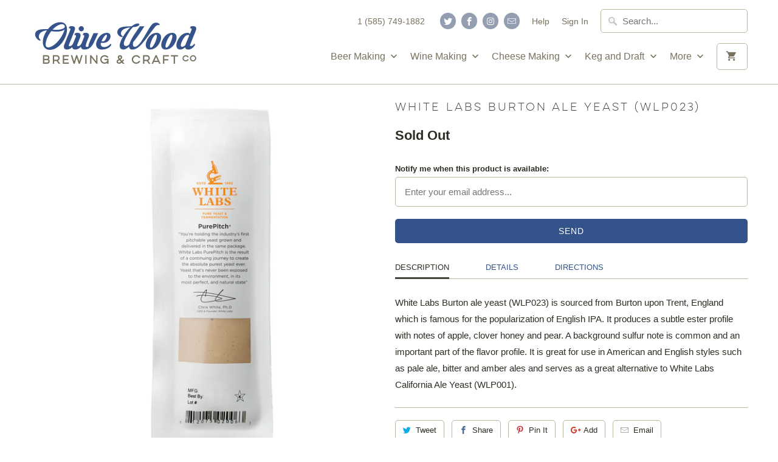

--- FILE ---
content_type: text/html; charset=utf-8
request_url: https://www.olivewoodbrewing.com/products/white-labs-burton-ale-yeast-wlp023
body_size: 26351
content:
	<!DOCTYPE html>
<html lang="en">
  <head>
    <meta charset="utf-8">
    <meta http-equiv="cleartype" content="on">
    <meta name="robots" content="index,follow">

    
    <title>White Labs Burton Ale Yeast (WLP023) - Olive Wood Brewing &amp; Craft Co</title>

    
      <meta name="description" content="White Labs Burton ale yeast (WLP023) is sourced from Burton upon Trent, England which is famous for the popularization of English IPA. It produces a subtle ester profile with notes of apple, clover honey and pear. A background sulfur note is common and an important part of the flavor profile. It is great for use in American and English styles such as pale ale, bitter and amber ales and serves as a great alternative to White Labs California Ale Yeast (WLP001)" />
    

    <!-- Custom Fonts -->
    

    

<meta name="author" content="Olive Wood Brewing &amp; Craft Co">
<meta property="og:url" content="https://www.olivewoodbrewing.com/products/white-labs-burton-ale-yeast-wlp023">
<meta property="og:site_name" content="Olive Wood Brewing &amp; Craft Co">


  <meta property="og:type" content="product">
  <meta property="og:title" content="White Labs Burton Ale Yeast (WLP023)">
  
    <meta property="og:image" content="http://www.olivewoodbrewing.com/cdn/shop/products/White_Labs_Pure_Pitch_Yeast_1024x1024px_db072970-c6ac-481f-9e83-db333c06a832_600x.jpg?v=1555721047">
    <meta property="og:image:secure_url" content="https://www.olivewoodbrewing.com/cdn/shop/products/White_Labs_Pure_Pitch_Yeast_1024x1024px_db072970-c6ac-481f-9e83-db333c06a832_600x.jpg?v=1555721047">
    
  
  <meta property="og:price:amount" content="8.99">
  <meta property="og:price:currency" content="USD">


  <meta property="og:description" content="White Labs Burton ale yeast (WLP023) is sourced from Burton upon Trent, England which is famous for the popularization of English IPA. It produces a subtle ester profile with notes of apple, clover honey and pear. A background sulfur note is common and an important part of the flavor profile. It is great for use in American and English styles such as pale ale, bitter and amber ales and serves as a great alternative to White Labs California Ale Yeast (WLP001)">




  <meta name="twitter:site" content="@OliveWoodBrew">

<meta name="twitter:card" content="summary">

  <meta name="twitter:title" content="White Labs Burton Ale Yeast (WLP023)">
  <meta name="twitter:description" content="Description Details Directions White Labs Burton ale yeast (WLP023) is sourced from Burton upon Trent, England which is famous for the popularization of English IPA. It produces a subtle ester profile with notes of apple, clover honey and pear. A background sulfur note is common and an important part of the flavor profile. It is great for use in American and English styles such as pale ale, bitter and amber ales and serves as a great alternative to White Labs California Ale Yeast (WLP001). Yeast Strain: Burton Ale Yeast (WLP023) Attenuation: 69% - 75% Flocculation: Medium Alcohol Tolerance: Medium (5% - 10%) Optimum Fermentation Temperature: 68° - 73°F Cell Count: 75 - 150 billion cells Net Volume: 1.18 fl oz (35mL) YEAST CULTURING:Each vial of White Labs liquid yeast is designed to be used directly in 5 gallons, hence the term &#39;pitchable yeast&#39;.">
  <meta name="twitter:image" content="https://www.olivewoodbrewing.com/cdn/shop/products/White_Labs_Pure_Pitch_Yeast_1024x1024px_db072970-c6ac-481f-9e83-db333c06a832_240x.jpg?v=1555721047">
  <meta name="twitter:image:width" content="240">
  <meta name="twitter:image:height" content="240">



    
    

    <!-- Mobile Specific Metas -->
    <meta name="HandheldFriendly" content="True">
    <meta name="MobileOptimized" content="320">
    <meta name="viewport" content="width=device-width,initial-scale=1">
    <meta name="theme-color" content="#ffffff">

    <!-- Stylesheets for Mobilia 5.4.0 -->
    <link href="//www.olivewoodbrewing.com/cdn/shop/t/19/assets/styles.scss.css?v=156980894582941577791708456059" rel="stylesheet" type="text/css" media="all" />

    <!-- Icons -->
    
      <link rel="shortcut icon" type="image/x-icon" href="//www.olivewoodbrewing.com/cdn/shop/files/Favicon_32x32px_e21c8844-5c37-4299-96af-ddefe78371cf_32x32.png?v=1614293773">
    
    <link rel="canonical" href="https://www.olivewoodbrewing.com/products/white-labs-burton-ale-yeast-wlp023" />

    

    <script src="//www.olivewoodbrewing.com/cdn/shop/t/19/assets/app.js?v=52855773153747464591708454428" type="text/javascript"></script>
    <script>window.performance && window.performance.mark && window.performance.mark('shopify.content_for_header.start');</script><meta id="shopify-digital-wallet" name="shopify-digital-wallet" content="/10832776/digital_wallets/dialog">
<meta name="shopify-checkout-api-token" content="84067de11f7a44f9bf1def9cbbb24c4e">
<meta id="in-context-paypal-metadata" data-shop-id="10832776" data-venmo-supported="false" data-environment="production" data-locale="en_US" data-paypal-v4="true" data-currency="USD">
<link rel="alternate" type="application/json+oembed" href="https://www.olivewoodbrewing.com/products/white-labs-burton-ale-yeast-wlp023.oembed">
<script async="async" src="/checkouts/internal/preloads.js?locale=en-US"></script>
<link rel="preconnect" href="https://shop.app" crossorigin="anonymous">
<script async="async" src="https://shop.app/checkouts/internal/preloads.js?locale=en-US&shop_id=10832776" crossorigin="anonymous"></script>
<script id="apple-pay-shop-capabilities" type="application/json">{"shopId":10832776,"countryCode":"US","currencyCode":"USD","merchantCapabilities":["supports3DS"],"merchantId":"gid:\/\/shopify\/Shop\/10832776","merchantName":"Olive Wood Brewing \u0026 Craft Co","requiredBillingContactFields":["postalAddress","email","phone"],"requiredShippingContactFields":["postalAddress","email","phone"],"shippingType":"shipping","supportedNetworks":["visa","masterCard","amex","discover","elo","jcb"],"total":{"type":"pending","label":"Olive Wood Brewing \u0026 Craft Co","amount":"1.00"},"shopifyPaymentsEnabled":true,"supportsSubscriptions":true}</script>
<script id="shopify-features" type="application/json">{"accessToken":"84067de11f7a44f9bf1def9cbbb24c4e","betas":["rich-media-storefront-analytics"],"domain":"www.olivewoodbrewing.com","predictiveSearch":true,"shopId":10832776,"locale":"en"}</script>
<script>var Shopify = Shopify || {};
Shopify.shop = "olivewoodbrewing.myshopify.com";
Shopify.locale = "en";
Shopify.currency = {"active":"USD","rate":"1.0"};
Shopify.country = "US";
Shopify.theme = {"name":"Copy of Mobilia-v.5.4.0-March-25-2018-Current","id":127434653779,"schema_name":"Mobilia","schema_version":"5.4.0","theme_store_id":null,"role":"main"};
Shopify.theme.handle = "null";
Shopify.theme.style = {"id":null,"handle":null};
Shopify.cdnHost = "www.olivewoodbrewing.com/cdn";
Shopify.routes = Shopify.routes || {};
Shopify.routes.root = "/";</script>
<script type="module">!function(o){(o.Shopify=o.Shopify||{}).modules=!0}(window);</script>
<script>!function(o){function n(){var o=[];function n(){o.push(Array.prototype.slice.apply(arguments))}return n.q=o,n}var t=o.Shopify=o.Shopify||{};t.loadFeatures=n(),t.autoloadFeatures=n()}(window);</script>
<script>
  window.ShopifyPay = window.ShopifyPay || {};
  window.ShopifyPay.apiHost = "shop.app\/pay";
  window.ShopifyPay.redirectState = null;
</script>
<script id="shop-js-analytics" type="application/json">{"pageType":"product"}</script>
<script defer="defer" async type="module" src="//www.olivewoodbrewing.com/cdn/shopifycloud/shop-js/modules/v2/client.init-shop-cart-sync_BN7fPSNr.en.esm.js"></script>
<script defer="defer" async type="module" src="//www.olivewoodbrewing.com/cdn/shopifycloud/shop-js/modules/v2/chunk.common_Cbph3Kss.esm.js"></script>
<script defer="defer" async type="module" src="//www.olivewoodbrewing.com/cdn/shopifycloud/shop-js/modules/v2/chunk.modal_DKumMAJ1.esm.js"></script>
<script type="module">
  await import("//www.olivewoodbrewing.com/cdn/shopifycloud/shop-js/modules/v2/client.init-shop-cart-sync_BN7fPSNr.en.esm.js");
await import("//www.olivewoodbrewing.com/cdn/shopifycloud/shop-js/modules/v2/chunk.common_Cbph3Kss.esm.js");
await import("//www.olivewoodbrewing.com/cdn/shopifycloud/shop-js/modules/v2/chunk.modal_DKumMAJ1.esm.js");

  window.Shopify.SignInWithShop?.initShopCartSync?.({"fedCMEnabled":true,"windoidEnabled":true});

</script>
<script>
  window.Shopify = window.Shopify || {};
  if (!window.Shopify.featureAssets) window.Shopify.featureAssets = {};
  window.Shopify.featureAssets['shop-js'] = {"shop-cart-sync":["modules/v2/client.shop-cart-sync_CJVUk8Jm.en.esm.js","modules/v2/chunk.common_Cbph3Kss.esm.js","modules/v2/chunk.modal_DKumMAJ1.esm.js"],"init-fed-cm":["modules/v2/client.init-fed-cm_7Fvt41F4.en.esm.js","modules/v2/chunk.common_Cbph3Kss.esm.js","modules/v2/chunk.modal_DKumMAJ1.esm.js"],"init-shop-email-lookup-coordinator":["modules/v2/client.init-shop-email-lookup-coordinator_Cc088_bR.en.esm.js","modules/v2/chunk.common_Cbph3Kss.esm.js","modules/v2/chunk.modal_DKumMAJ1.esm.js"],"init-windoid":["modules/v2/client.init-windoid_hPopwJRj.en.esm.js","modules/v2/chunk.common_Cbph3Kss.esm.js","modules/v2/chunk.modal_DKumMAJ1.esm.js"],"shop-button":["modules/v2/client.shop-button_B0jaPSNF.en.esm.js","modules/v2/chunk.common_Cbph3Kss.esm.js","modules/v2/chunk.modal_DKumMAJ1.esm.js"],"shop-cash-offers":["modules/v2/client.shop-cash-offers_DPIskqss.en.esm.js","modules/v2/chunk.common_Cbph3Kss.esm.js","modules/v2/chunk.modal_DKumMAJ1.esm.js"],"shop-toast-manager":["modules/v2/client.shop-toast-manager_CK7RT69O.en.esm.js","modules/v2/chunk.common_Cbph3Kss.esm.js","modules/v2/chunk.modal_DKumMAJ1.esm.js"],"init-shop-cart-sync":["modules/v2/client.init-shop-cart-sync_BN7fPSNr.en.esm.js","modules/v2/chunk.common_Cbph3Kss.esm.js","modules/v2/chunk.modal_DKumMAJ1.esm.js"],"init-customer-accounts-sign-up":["modules/v2/client.init-customer-accounts-sign-up_CfPf4CXf.en.esm.js","modules/v2/client.shop-login-button_DeIztwXF.en.esm.js","modules/v2/chunk.common_Cbph3Kss.esm.js","modules/v2/chunk.modal_DKumMAJ1.esm.js"],"pay-button":["modules/v2/client.pay-button_CgIwFSYN.en.esm.js","modules/v2/chunk.common_Cbph3Kss.esm.js","modules/v2/chunk.modal_DKumMAJ1.esm.js"],"init-customer-accounts":["modules/v2/client.init-customer-accounts_DQ3x16JI.en.esm.js","modules/v2/client.shop-login-button_DeIztwXF.en.esm.js","modules/v2/chunk.common_Cbph3Kss.esm.js","modules/v2/chunk.modal_DKumMAJ1.esm.js"],"avatar":["modules/v2/client.avatar_BTnouDA3.en.esm.js"],"init-shop-for-new-customer-accounts":["modules/v2/client.init-shop-for-new-customer-accounts_CsZy_esa.en.esm.js","modules/v2/client.shop-login-button_DeIztwXF.en.esm.js","modules/v2/chunk.common_Cbph3Kss.esm.js","modules/v2/chunk.modal_DKumMAJ1.esm.js"],"shop-follow-button":["modules/v2/client.shop-follow-button_BRMJjgGd.en.esm.js","modules/v2/chunk.common_Cbph3Kss.esm.js","modules/v2/chunk.modal_DKumMAJ1.esm.js"],"checkout-modal":["modules/v2/client.checkout-modal_B9Drz_yf.en.esm.js","modules/v2/chunk.common_Cbph3Kss.esm.js","modules/v2/chunk.modal_DKumMAJ1.esm.js"],"shop-login-button":["modules/v2/client.shop-login-button_DeIztwXF.en.esm.js","modules/v2/chunk.common_Cbph3Kss.esm.js","modules/v2/chunk.modal_DKumMAJ1.esm.js"],"lead-capture":["modules/v2/client.lead-capture_DXYzFM3R.en.esm.js","modules/v2/chunk.common_Cbph3Kss.esm.js","modules/v2/chunk.modal_DKumMAJ1.esm.js"],"shop-login":["modules/v2/client.shop-login_CA5pJqmO.en.esm.js","modules/v2/chunk.common_Cbph3Kss.esm.js","modules/v2/chunk.modal_DKumMAJ1.esm.js"],"payment-terms":["modules/v2/client.payment-terms_BxzfvcZJ.en.esm.js","modules/v2/chunk.common_Cbph3Kss.esm.js","modules/v2/chunk.modal_DKumMAJ1.esm.js"]};
</script>
<script>(function() {
  var isLoaded = false;
  function asyncLoad() {
    if (isLoaded) return;
    isLoaded = true;
    var urls = ["https:\/\/inffuse-platform.appspot.com\/plugins\/shopify\/loader.js?app=calendar\u0026shop=olivewoodbrewing.myshopify.com\u0026shop=olivewoodbrewing.myshopify.com","\/\/code.tidio.co\/csttrjk4tf4f8bsqbd2dhy0z8baqsv29.js?shop=olivewoodbrewing.myshopify.com","https:\/\/chimpstatic.com\/mcjs-connected\/js\/users\/15d186387e1d8648db43f4411\/e3700bd056dbaea5d9bef2343.js?shop=olivewoodbrewing.myshopify.com","https:\/\/cdn.recovermycart.com\/scripts\/keepcart\/CartJS.min.js?shop=olivewoodbrewing.myshopify.com\u0026shop=olivewoodbrewing.myshopify.com"];
    for (var i = 0; i < urls.length; i++) {
      var s = document.createElement('script');
      s.type = 'text/javascript';
      s.async = true;
      s.src = urls[i];
      var x = document.getElementsByTagName('script')[0];
      x.parentNode.insertBefore(s, x);
    }
  };
  if(window.attachEvent) {
    window.attachEvent('onload', asyncLoad);
  } else {
    window.addEventListener('load', asyncLoad, false);
  }
})();</script>
<script id="__st">var __st={"a":10832776,"offset":-18000,"reqid":"e524fc55-8ebe-4a54-9f26-f99b950855b4-1769718233","pageurl":"www.olivewoodbrewing.com\/products\/white-labs-burton-ale-yeast-wlp023","u":"4ecaa1504778","p":"product","rtyp":"product","rid":3517773742163};</script>
<script>window.ShopifyPaypalV4VisibilityTracking = true;</script>
<script id="captcha-bootstrap">!function(){'use strict';const t='contact',e='account',n='new_comment',o=[[t,t],['blogs',n],['comments',n],[t,'customer']],c=[[e,'customer_login'],[e,'guest_login'],[e,'recover_customer_password'],[e,'create_customer']],r=t=>t.map((([t,e])=>`form[action*='/${t}']:not([data-nocaptcha='true']) input[name='form_type'][value='${e}']`)).join(','),a=t=>()=>t?[...document.querySelectorAll(t)].map((t=>t.form)):[];function s(){const t=[...o],e=r(t);return a(e)}const i='password',u='form_key',d=['recaptcha-v3-token','g-recaptcha-response','h-captcha-response',i],f=()=>{try{return window.sessionStorage}catch{return}},m='__shopify_v',_=t=>t.elements[u];function p(t,e,n=!1){try{const o=window.sessionStorage,c=JSON.parse(o.getItem(e)),{data:r}=function(t){const{data:e,action:n}=t;return t[m]||n?{data:e,action:n}:{data:t,action:n}}(c);for(const[e,n]of Object.entries(r))t.elements[e]&&(t.elements[e].value=n);n&&o.removeItem(e)}catch(o){console.error('form repopulation failed',{error:o})}}const l='form_type',E='cptcha';function T(t){t.dataset[E]=!0}const w=window,h=w.document,L='Shopify',v='ce_forms',y='captcha';let A=!1;((t,e)=>{const n=(g='f06e6c50-85a8-45c8-87d0-21a2b65856fe',I='https://cdn.shopify.com/shopifycloud/storefront-forms-hcaptcha/ce_storefront_forms_captcha_hcaptcha.v1.5.2.iife.js',D={infoText:'Protected by hCaptcha',privacyText:'Privacy',termsText:'Terms'},(t,e,n)=>{const o=w[L][v],c=o.bindForm;if(c)return c(t,g,e,D).then(n);var r;o.q.push([[t,g,e,D],n]),r=I,A||(h.body.append(Object.assign(h.createElement('script'),{id:'captcha-provider',async:!0,src:r})),A=!0)});var g,I,D;w[L]=w[L]||{},w[L][v]=w[L][v]||{},w[L][v].q=[],w[L][y]=w[L][y]||{},w[L][y].protect=function(t,e){n(t,void 0,e),T(t)},Object.freeze(w[L][y]),function(t,e,n,w,h,L){const[v,y,A,g]=function(t,e,n){const i=e?o:[],u=t?c:[],d=[...i,...u],f=r(d),m=r(i),_=r(d.filter((([t,e])=>n.includes(e))));return[a(f),a(m),a(_),s()]}(w,h,L),I=t=>{const e=t.target;return e instanceof HTMLFormElement?e:e&&e.form},D=t=>v().includes(t);t.addEventListener('submit',(t=>{const e=I(t);if(!e)return;const n=D(e)&&!e.dataset.hcaptchaBound&&!e.dataset.recaptchaBound,o=_(e),c=g().includes(e)&&(!o||!o.value);(n||c)&&t.preventDefault(),c&&!n&&(function(t){try{if(!f())return;!function(t){const e=f();if(!e)return;const n=_(t);if(!n)return;const o=n.value;o&&e.removeItem(o)}(t);const e=Array.from(Array(32),(()=>Math.random().toString(36)[2])).join('');!function(t,e){_(t)||t.append(Object.assign(document.createElement('input'),{type:'hidden',name:u})),t.elements[u].value=e}(t,e),function(t,e){const n=f();if(!n)return;const o=[...t.querySelectorAll(`input[type='${i}']`)].map((({name:t})=>t)),c=[...d,...o],r={};for(const[a,s]of new FormData(t).entries())c.includes(a)||(r[a]=s);n.setItem(e,JSON.stringify({[m]:1,action:t.action,data:r}))}(t,e)}catch(e){console.error('failed to persist form',e)}}(e),e.submit())}));const S=(t,e)=>{t&&!t.dataset[E]&&(n(t,e.some((e=>e===t))),T(t))};for(const o of['focusin','change'])t.addEventListener(o,(t=>{const e=I(t);D(e)&&S(e,y())}));const B=e.get('form_key'),M=e.get(l),P=B&&M;t.addEventListener('DOMContentLoaded',(()=>{const t=y();if(P)for(const e of t)e.elements[l].value===M&&p(e,B);[...new Set([...A(),...v().filter((t=>'true'===t.dataset.shopifyCaptcha))])].forEach((e=>S(e,t)))}))}(h,new URLSearchParams(w.location.search),n,t,e,['guest_login'])})(!0,!0)}();</script>
<script integrity="sha256-4kQ18oKyAcykRKYeNunJcIwy7WH5gtpwJnB7kiuLZ1E=" data-source-attribution="shopify.loadfeatures" defer="defer" src="//www.olivewoodbrewing.com/cdn/shopifycloud/storefront/assets/storefront/load_feature-a0a9edcb.js" crossorigin="anonymous"></script>
<script crossorigin="anonymous" defer="defer" src="//www.olivewoodbrewing.com/cdn/shopifycloud/storefront/assets/shopify_pay/storefront-65b4c6d7.js?v=20250812"></script>
<script data-source-attribution="shopify.dynamic_checkout.dynamic.init">var Shopify=Shopify||{};Shopify.PaymentButton=Shopify.PaymentButton||{isStorefrontPortableWallets:!0,init:function(){window.Shopify.PaymentButton.init=function(){};var t=document.createElement("script");t.src="https://www.olivewoodbrewing.com/cdn/shopifycloud/portable-wallets/latest/portable-wallets.en.js",t.type="module",document.head.appendChild(t)}};
</script>
<script data-source-attribution="shopify.dynamic_checkout.buyer_consent">
  function portableWalletsHideBuyerConsent(e){var t=document.getElementById("shopify-buyer-consent"),n=document.getElementById("shopify-subscription-policy-button");t&&n&&(t.classList.add("hidden"),t.setAttribute("aria-hidden","true"),n.removeEventListener("click",e))}function portableWalletsShowBuyerConsent(e){var t=document.getElementById("shopify-buyer-consent"),n=document.getElementById("shopify-subscription-policy-button");t&&n&&(t.classList.remove("hidden"),t.removeAttribute("aria-hidden"),n.addEventListener("click",e))}window.Shopify?.PaymentButton&&(window.Shopify.PaymentButton.hideBuyerConsent=portableWalletsHideBuyerConsent,window.Shopify.PaymentButton.showBuyerConsent=portableWalletsShowBuyerConsent);
</script>
<script data-source-attribution="shopify.dynamic_checkout.cart.bootstrap">document.addEventListener("DOMContentLoaded",(function(){function t(){return document.querySelector("shopify-accelerated-checkout-cart, shopify-accelerated-checkout")}if(t())Shopify.PaymentButton.init();else{new MutationObserver((function(e,n){t()&&(Shopify.PaymentButton.init(),n.disconnect())})).observe(document.body,{childList:!0,subtree:!0})}}));
</script>
<link id="shopify-accelerated-checkout-styles" rel="stylesheet" media="screen" href="https://www.olivewoodbrewing.com/cdn/shopifycloud/portable-wallets/latest/accelerated-checkout-backwards-compat.css" crossorigin="anonymous">
<style id="shopify-accelerated-checkout-cart">
        #shopify-buyer-consent {
  margin-top: 1em;
  display: inline-block;
  width: 100%;
}

#shopify-buyer-consent.hidden {
  display: none;
}

#shopify-subscription-policy-button {
  background: none;
  border: none;
  padding: 0;
  text-decoration: underline;
  font-size: inherit;
  cursor: pointer;
}

#shopify-subscription-policy-button::before {
  box-shadow: none;
}

      </style>

<script>window.performance && window.performance.mark && window.performance.mark('shopify.content_for_header.end');</script>

    <noscript>
      <style>
        .image__fallback {
          width: 100vw;
          display: block !important;
          max-width: 100vw !important;
          margin-bottom: 0;
        }
        .no-js-only {
          display: inherit !important;
        }
        .icon-cart.cart-button {
          display: none;
        }
        .lazyload {
          opacity: 1;
          -webkit-filter: blur(0);
          filter: blur(0);
        }
        .animate_right,
        .animate_left,
        .animate_up,
        .animate_down {
          opacity: 1;
        }
        .flexslider .slides>li {
          display: block;
        }
        .product_section .product_form {
          opacity: 1;
        }
        .multi_select,
        form .select {
          display: block !important;
        }
        .swatch_options {
          display: none;
        }
      </style>
    </noscript>
  <link href="https://monorail-edge.shopifysvc.com" rel="dns-prefetch">
<script>(function(){if ("sendBeacon" in navigator && "performance" in window) {try {var session_token_from_headers = performance.getEntriesByType('navigation')[0].serverTiming.find(x => x.name == '_s').description;} catch {var session_token_from_headers = undefined;}var session_cookie_matches = document.cookie.match(/_shopify_s=([^;]*)/);var session_token_from_cookie = session_cookie_matches && session_cookie_matches.length === 2 ? session_cookie_matches[1] : "";var session_token = session_token_from_headers || session_token_from_cookie || "";function handle_abandonment_event(e) {var entries = performance.getEntries().filter(function(entry) {return /monorail-edge.shopifysvc.com/.test(entry.name);});if (!window.abandonment_tracked && entries.length === 0) {window.abandonment_tracked = true;var currentMs = Date.now();var navigation_start = performance.timing.navigationStart;var payload = {shop_id: 10832776,url: window.location.href,navigation_start,duration: currentMs - navigation_start,session_token,page_type: "product"};window.navigator.sendBeacon("https://monorail-edge.shopifysvc.com/v1/produce", JSON.stringify({schema_id: "online_store_buyer_site_abandonment/1.1",payload: payload,metadata: {event_created_at_ms: currentMs,event_sent_at_ms: currentMs}}));}}window.addEventListener('pagehide', handle_abandonment_event);}}());</script>
<script id="web-pixels-manager-setup">(function e(e,d,r,n,o){if(void 0===o&&(o={}),!Boolean(null===(a=null===(i=window.Shopify)||void 0===i?void 0:i.analytics)||void 0===a?void 0:a.replayQueue)){var i,a;window.Shopify=window.Shopify||{};var t=window.Shopify;t.analytics=t.analytics||{};var s=t.analytics;s.replayQueue=[],s.publish=function(e,d,r){return s.replayQueue.push([e,d,r]),!0};try{self.performance.mark("wpm:start")}catch(e){}var l=function(){var e={modern:/Edge?\/(1{2}[4-9]|1[2-9]\d|[2-9]\d{2}|\d{4,})\.\d+(\.\d+|)|Firefox\/(1{2}[4-9]|1[2-9]\d|[2-9]\d{2}|\d{4,})\.\d+(\.\d+|)|Chrom(ium|e)\/(9{2}|\d{3,})\.\d+(\.\d+|)|(Maci|X1{2}).+ Version\/(15\.\d+|(1[6-9]|[2-9]\d|\d{3,})\.\d+)([,.]\d+|)( \(\w+\)|)( Mobile\/\w+|) Safari\/|Chrome.+OPR\/(9{2}|\d{3,})\.\d+\.\d+|(CPU[ +]OS|iPhone[ +]OS|CPU[ +]iPhone|CPU IPhone OS|CPU iPad OS)[ +]+(15[._]\d+|(1[6-9]|[2-9]\d|\d{3,})[._]\d+)([._]\d+|)|Android:?[ /-](13[3-9]|1[4-9]\d|[2-9]\d{2}|\d{4,})(\.\d+|)(\.\d+|)|Android.+Firefox\/(13[5-9]|1[4-9]\d|[2-9]\d{2}|\d{4,})\.\d+(\.\d+|)|Android.+Chrom(ium|e)\/(13[3-9]|1[4-9]\d|[2-9]\d{2}|\d{4,})\.\d+(\.\d+|)|SamsungBrowser\/([2-9]\d|\d{3,})\.\d+/,legacy:/Edge?\/(1[6-9]|[2-9]\d|\d{3,})\.\d+(\.\d+|)|Firefox\/(5[4-9]|[6-9]\d|\d{3,})\.\d+(\.\d+|)|Chrom(ium|e)\/(5[1-9]|[6-9]\d|\d{3,})\.\d+(\.\d+|)([\d.]+$|.*Safari\/(?![\d.]+ Edge\/[\d.]+$))|(Maci|X1{2}).+ Version\/(10\.\d+|(1[1-9]|[2-9]\d|\d{3,})\.\d+)([,.]\d+|)( \(\w+\)|)( Mobile\/\w+|) Safari\/|Chrome.+OPR\/(3[89]|[4-9]\d|\d{3,})\.\d+\.\d+|(CPU[ +]OS|iPhone[ +]OS|CPU[ +]iPhone|CPU IPhone OS|CPU iPad OS)[ +]+(10[._]\d+|(1[1-9]|[2-9]\d|\d{3,})[._]\d+)([._]\d+|)|Android:?[ /-](13[3-9]|1[4-9]\d|[2-9]\d{2}|\d{4,})(\.\d+|)(\.\d+|)|Mobile Safari.+OPR\/([89]\d|\d{3,})\.\d+\.\d+|Android.+Firefox\/(13[5-9]|1[4-9]\d|[2-9]\d{2}|\d{4,})\.\d+(\.\d+|)|Android.+Chrom(ium|e)\/(13[3-9]|1[4-9]\d|[2-9]\d{2}|\d{4,})\.\d+(\.\d+|)|Android.+(UC? ?Browser|UCWEB|U3)[ /]?(15\.([5-9]|\d{2,})|(1[6-9]|[2-9]\d|\d{3,})\.\d+)\.\d+|SamsungBrowser\/(5\.\d+|([6-9]|\d{2,})\.\d+)|Android.+MQ{2}Browser\/(14(\.(9|\d{2,})|)|(1[5-9]|[2-9]\d|\d{3,})(\.\d+|))(\.\d+|)|K[Aa][Ii]OS\/(3\.\d+|([4-9]|\d{2,})\.\d+)(\.\d+|)/},d=e.modern,r=e.legacy,n=navigator.userAgent;return n.match(d)?"modern":n.match(r)?"legacy":"unknown"}(),u="modern"===l?"modern":"legacy",c=(null!=n?n:{modern:"",legacy:""})[u],f=function(e){return[e.baseUrl,"/wpm","/b",e.hashVersion,"modern"===e.buildTarget?"m":"l",".js"].join("")}({baseUrl:d,hashVersion:r,buildTarget:u}),m=function(e){var d=e.version,r=e.bundleTarget,n=e.surface,o=e.pageUrl,i=e.monorailEndpoint;return{emit:function(e){var a=e.status,t=e.errorMsg,s=(new Date).getTime(),l=JSON.stringify({metadata:{event_sent_at_ms:s},events:[{schema_id:"web_pixels_manager_load/3.1",payload:{version:d,bundle_target:r,page_url:o,status:a,surface:n,error_msg:t},metadata:{event_created_at_ms:s}}]});if(!i)return console&&console.warn&&console.warn("[Web Pixels Manager] No Monorail endpoint provided, skipping logging."),!1;try{return self.navigator.sendBeacon.bind(self.navigator)(i,l)}catch(e){}var u=new XMLHttpRequest;try{return u.open("POST",i,!0),u.setRequestHeader("Content-Type","text/plain"),u.send(l),!0}catch(e){return console&&console.warn&&console.warn("[Web Pixels Manager] Got an unhandled error while logging to Monorail."),!1}}}}({version:r,bundleTarget:l,surface:e.surface,pageUrl:self.location.href,monorailEndpoint:e.monorailEndpoint});try{o.browserTarget=l,function(e){var d=e.src,r=e.async,n=void 0===r||r,o=e.onload,i=e.onerror,a=e.sri,t=e.scriptDataAttributes,s=void 0===t?{}:t,l=document.createElement("script"),u=document.querySelector("head"),c=document.querySelector("body");if(l.async=n,l.src=d,a&&(l.integrity=a,l.crossOrigin="anonymous"),s)for(var f in s)if(Object.prototype.hasOwnProperty.call(s,f))try{l.dataset[f]=s[f]}catch(e){}if(o&&l.addEventListener("load",o),i&&l.addEventListener("error",i),u)u.appendChild(l);else{if(!c)throw new Error("Did not find a head or body element to append the script");c.appendChild(l)}}({src:f,async:!0,onload:function(){if(!function(){var e,d;return Boolean(null===(d=null===(e=window.Shopify)||void 0===e?void 0:e.analytics)||void 0===d?void 0:d.initialized)}()){var d=window.webPixelsManager.init(e)||void 0;if(d){var r=window.Shopify.analytics;r.replayQueue.forEach((function(e){var r=e[0],n=e[1],o=e[2];d.publishCustomEvent(r,n,o)})),r.replayQueue=[],r.publish=d.publishCustomEvent,r.visitor=d.visitor,r.initialized=!0}}},onerror:function(){return m.emit({status:"failed",errorMsg:"".concat(f," has failed to load")})},sri:function(e){var d=/^sha384-[A-Za-z0-9+/=]+$/;return"string"==typeof e&&d.test(e)}(c)?c:"",scriptDataAttributes:o}),m.emit({status:"loading"})}catch(e){m.emit({status:"failed",errorMsg:(null==e?void 0:e.message)||"Unknown error"})}}})({shopId: 10832776,storefrontBaseUrl: "https://www.olivewoodbrewing.com",extensionsBaseUrl: "https://extensions.shopifycdn.com/cdn/shopifycloud/web-pixels-manager",monorailEndpoint: "https://monorail-edge.shopifysvc.com/unstable/produce_batch",surface: "storefront-renderer",enabledBetaFlags: ["2dca8a86"],webPixelsConfigList: [{"id":"78282835","eventPayloadVersion":"v1","runtimeContext":"LAX","scriptVersion":"1","type":"CUSTOM","privacyPurposes":["ANALYTICS"],"name":"Google Analytics tag (migrated)"},{"id":"shopify-app-pixel","configuration":"{}","eventPayloadVersion":"v1","runtimeContext":"STRICT","scriptVersion":"0450","apiClientId":"shopify-pixel","type":"APP","privacyPurposes":["ANALYTICS","MARKETING"]},{"id":"shopify-custom-pixel","eventPayloadVersion":"v1","runtimeContext":"LAX","scriptVersion":"0450","apiClientId":"shopify-pixel","type":"CUSTOM","privacyPurposes":["ANALYTICS","MARKETING"]}],isMerchantRequest: false,initData: {"shop":{"name":"Olive Wood Brewing \u0026 Craft Co","paymentSettings":{"currencyCode":"USD"},"myshopifyDomain":"olivewoodbrewing.myshopify.com","countryCode":"US","storefrontUrl":"https:\/\/www.olivewoodbrewing.com"},"customer":null,"cart":null,"checkout":null,"productVariants":[{"price":{"amount":8.99,"currencyCode":"USD"},"product":{"title":"White Labs Burton Ale Yeast (WLP023)","vendor":"White Labs","id":"3517773742163","untranslatedTitle":"White Labs Burton Ale Yeast (WLP023)","url":"\/products\/white-labs-burton-ale-yeast-wlp023","type":"Liquid Yeast"},"id":"27848433139795","image":{"src":"\/\/www.olivewoodbrewing.com\/cdn\/shop\/products\/White_Labs_Pure_Pitch_Yeast_1024x1024px_db072970-c6ac-481f-9e83-db333c06a832.jpg?v=1555721047"},"sku":"125021","title":"Default Title","untranslatedTitle":"Default Title"}],"purchasingCompany":null},},"https://www.olivewoodbrewing.com/cdn","1d2a099fw23dfb22ep557258f5m7a2edbae",{"modern":"","legacy":""},{"shopId":"10832776","storefrontBaseUrl":"https:\/\/www.olivewoodbrewing.com","extensionBaseUrl":"https:\/\/extensions.shopifycdn.com\/cdn\/shopifycloud\/web-pixels-manager","surface":"storefront-renderer","enabledBetaFlags":"[\"2dca8a86\"]","isMerchantRequest":"false","hashVersion":"1d2a099fw23dfb22ep557258f5m7a2edbae","publish":"custom","events":"[[\"page_viewed\",{}],[\"product_viewed\",{\"productVariant\":{\"price\":{\"amount\":8.99,\"currencyCode\":\"USD\"},\"product\":{\"title\":\"White Labs Burton Ale Yeast (WLP023)\",\"vendor\":\"White Labs\",\"id\":\"3517773742163\",\"untranslatedTitle\":\"White Labs Burton Ale Yeast (WLP023)\",\"url\":\"\/products\/white-labs-burton-ale-yeast-wlp023\",\"type\":\"Liquid Yeast\"},\"id\":\"27848433139795\",\"image\":{\"src\":\"\/\/www.olivewoodbrewing.com\/cdn\/shop\/products\/White_Labs_Pure_Pitch_Yeast_1024x1024px_db072970-c6ac-481f-9e83-db333c06a832.jpg?v=1555721047\"},\"sku\":\"125021\",\"title\":\"Default Title\",\"untranslatedTitle\":\"Default Title\"}}]]"});</script><script>
  window.ShopifyAnalytics = window.ShopifyAnalytics || {};
  window.ShopifyAnalytics.meta = window.ShopifyAnalytics.meta || {};
  window.ShopifyAnalytics.meta.currency = 'USD';
  var meta = {"product":{"id":3517773742163,"gid":"gid:\/\/shopify\/Product\/3517773742163","vendor":"White Labs","type":"Liquid Yeast","handle":"white-labs-burton-ale-yeast-wlp023","variants":[{"id":27848433139795,"price":899,"name":"White Labs Burton Ale Yeast (WLP023)","public_title":null,"sku":"125021"}],"remote":false},"page":{"pageType":"product","resourceType":"product","resourceId":3517773742163,"requestId":"e524fc55-8ebe-4a54-9f26-f99b950855b4-1769718233"}};
  for (var attr in meta) {
    window.ShopifyAnalytics.meta[attr] = meta[attr];
  }
</script>
<script class="analytics">
  (function () {
    var customDocumentWrite = function(content) {
      var jquery = null;

      if (window.jQuery) {
        jquery = window.jQuery;
      } else if (window.Checkout && window.Checkout.$) {
        jquery = window.Checkout.$;
      }

      if (jquery) {
        jquery('body').append(content);
      }
    };

    var hasLoggedConversion = function(token) {
      if (token) {
        return document.cookie.indexOf('loggedConversion=' + token) !== -1;
      }
      return false;
    }

    var setCookieIfConversion = function(token) {
      if (token) {
        var twoMonthsFromNow = new Date(Date.now());
        twoMonthsFromNow.setMonth(twoMonthsFromNow.getMonth() + 2);

        document.cookie = 'loggedConversion=' + token + '; expires=' + twoMonthsFromNow;
      }
    }

    var trekkie = window.ShopifyAnalytics.lib = window.trekkie = window.trekkie || [];
    if (trekkie.integrations) {
      return;
    }
    trekkie.methods = [
      'identify',
      'page',
      'ready',
      'track',
      'trackForm',
      'trackLink'
    ];
    trekkie.factory = function(method) {
      return function() {
        var args = Array.prototype.slice.call(arguments);
        args.unshift(method);
        trekkie.push(args);
        return trekkie;
      };
    };
    for (var i = 0; i < trekkie.methods.length; i++) {
      var key = trekkie.methods[i];
      trekkie[key] = trekkie.factory(key);
    }
    trekkie.load = function(config) {
      trekkie.config = config || {};
      trekkie.config.initialDocumentCookie = document.cookie;
      var first = document.getElementsByTagName('script')[0];
      var script = document.createElement('script');
      script.type = 'text/javascript';
      script.onerror = function(e) {
        var scriptFallback = document.createElement('script');
        scriptFallback.type = 'text/javascript';
        scriptFallback.onerror = function(error) {
                var Monorail = {
      produce: function produce(monorailDomain, schemaId, payload) {
        var currentMs = new Date().getTime();
        var event = {
          schema_id: schemaId,
          payload: payload,
          metadata: {
            event_created_at_ms: currentMs,
            event_sent_at_ms: currentMs
          }
        };
        return Monorail.sendRequest("https://" + monorailDomain + "/v1/produce", JSON.stringify(event));
      },
      sendRequest: function sendRequest(endpointUrl, payload) {
        // Try the sendBeacon API
        if (window && window.navigator && typeof window.navigator.sendBeacon === 'function' && typeof window.Blob === 'function' && !Monorail.isIos12()) {
          var blobData = new window.Blob([payload], {
            type: 'text/plain'
          });

          if (window.navigator.sendBeacon(endpointUrl, blobData)) {
            return true;
          } // sendBeacon was not successful

        } // XHR beacon

        var xhr = new XMLHttpRequest();

        try {
          xhr.open('POST', endpointUrl);
          xhr.setRequestHeader('Content-Type', 'text/plain');
          xhr.send(payload);
        } catch (e) {
          console.log(e);
        }

        return false;
      },
      isIos12: function isIos12() {
        return window.navigator.userAgent.lastIndexOf('iPhone; CPU iPhone OS 12_') !== -1 || window.navigator.userAgent.lastIndexOf('iPad; CPU OS 12_') !== -1;
      }
    };
    Monorail.produce('monorail-edge.shopifysvc.com',
      'trekkie_storefront_load_errors/1.1',
      {shop_id: 10832776,
      theme_id: 127434653779,
      app_name: "storefront",
      context_url: window.location.href,
      source_url: "//www.olivewoodbrewing.com/cdn/s/trekkie.storefront.a804e9514e4efded663580eddd6991fcc12b5451.min.js"});

        };
        scriptFallback.async = true;
        scriptFallback.src = '//www.olivewoodbrewing.com/cdn/s/trekkie.storefront.a804e9514e4efded663580eddd6991fcc12b5451.min.js';
        first.parentNode.insertBefore(scriptFallback, first);
      };
      script.async = true;
      script.src = '//www.olivewoodbrewing.com/cdn/s/trekkie.storefront.a804e9514e4efded663580eddd6991fcc12b5451.min.js';
      first.parentNode.insertBefore(script, first);
    };
    trekkie.load(
      {"Trekkie":{"appName":"storefront","development":false,"defaultAttributes":{"shopId":10832776,"isMerchantRequest":null,"themeId":127434653779,"themeCityHash":"3958347279057829882","contentLanguage":"en","currency":"USD","eventMetadataId":"0dccef51-2af4-4bef-96ea-9ea9aa25e6c6"},"isServerSideCookieWritingEnabled":true,"monorailRegion":"shop_domain","enabledBetaFlags":["65f19447","b5387b81"]},"Session Attribution":{},"S2S":{"facebookCapiEnabled":false,"source":"trekkie-storefront-renderer","apiClientId":580111}}
    );

    var loaded = false;
    trekkie.ready(function() {
      if (loaded) return;
      loaded = true;

      window.ShopifyAnalytics.lib = window.trekkie;

      var originalDocumentWrite = document.write;
      document.write = customDocumentWrite;
      try { window.ShopifyAnalytics.merchantGoogleAnalytics.call(this); } catch(error) {};
      document.write = originalDocumentWrite;

      window.ShopifyAnalytics.lib.page(null,{"pageType":"product","resourceType":"product","resourceId":3517773742163,"requestId":"e524fc55-8ebe-4a54-9f26-f99b950855b4-1769718233","shopifyEmitted":true});

      var match = window.location.pathname.match(/checkouts\/(.+)\/(thank_you|post_purchase)/)
      var token = match? match[1]: undefined;
      if (!hasLoggedConversion(token)) {
        setCookieIfConversion(token);
        window.ShopifyAnalytics.lib.track("Viewed Product",{"currency":"USD","variantId":27848433139795,"productId":3517773742163,"productGid":"gid:\/\/shopify\/Product\/3517773742163","name":"White Labs Burton Ale Yeast (WLP023)","price":"8.99","sku":"125021","brand":"White Labs","variant":null,"category":"Liquid Yeast","nonInteraction":true,"remote":false},undefined,undefined,{"shopifyEmitted":true});
      window.ShopifyAnalytics.lib.track("monorail:\/\/trekkie_storefront_viewed_product\/1.1",{"currency":"USD","variantId":27848433139795,"productId":3517773742163,"productGid":"gid:\/\/shopify\/Product\/3517773742163","name":"White Labs Burton Ale Yeast (WLP023)","price":"8.99","sku":"125021","brand":"White Labs","variant":null,"category":"Liquid Yeast","nonInteraction":true,"remote":false,"referer":"https:\/\/www.olivewoodbrewing.com\/products\/white-labs-burton-ale-yeast-wlp023"});
      }
    });


        var eventsListenerScript = document.createElement('script');
        eventsListenerScript.async = true;
        eventsListenerScript.src = "//www.olivewoodbrewing.com/cdn/shopifycloud/storefront/assets/shop_events_listener-3da45d37.js";
        document.getElementsByTagName('head')[0].appendChild(eventsListenerScript);

})();</script>
  <script>
  if (!window.ga || (window.ga && typeof window.ga !== 'function')) {
    window.ga = function ga() {
      (window.ga.q = window.ga.q || []).push(arguments);
      if (window.Shopify && window.Shopify.analytics && typeof window.Shopify.analytics.publish === 'function') {
        window.Shopify.analytics.publish("ga_stub_called", {}, {sendTo: "google_osp_migration"});
      }
      console.error("Shopify's Google Analytics stub called with:", Array.from(arguments), "\nSee https://help.shopify.com/manual/promoting-marketing/pixels/pixel-migration#google for more information.");
    };
    if (window.Shopify && window.Shopify.analytics && typeof window.Shopify.analytics.publish === 'function') {
      window.Shopify.analytics.publish("ga_stub_initialized", {}, {sendTo: "google_osp_migration"});
    }
  }
</script>
<script
  defer
  src="https://www.olivewoodbrewing.com/cdn/shopifycloud/perf-kit/shopify-perf-kit-3.1.0.min.js"
  data-application="storefront-renderer"
  data-shop-id="10832776"
  data-render-region="gcp-us-central1"
  data-page-type="product"
  data-theme-instance-id="127434653779"
  data-theme-name="Mobilia"
  data-theme-version="5.4.0"
  data-monorail-region="shop_domain"
  data-resource-timing-sampling-rate="10"
  data-shs="true"
  data-shs-beacon="true"
  data-shs-export-with-fetch="true"
  data-shs-logs-sample-rate="1"
  data-shs-beacon-endpoint="https://www.olivewoodbrewing.com/api/collect"
></script>
</head>
  <body class="product">

    <div id="shopify-section-header" class="shopify-section header-section">


<div class="header header_border">
  <div class="container content">
    <div class="sixteen columns">
    <div class="four columns logo header-logo alpha">
     <a href="https://www.olivewoodbrewing.com" title="Olive Wood Brewing &amp; Craft Co">
        
          <img src="//www.olivewoodbrewing.com/cdn/shop/files/Logo_4_280x@2x.png?v=1614289707" alt="Olive Wood Brewing &amp; Craft Co" />
        
      </a>
    </div>

    <div class="twelve nav omega">
      <div class="mobile_hidden mobile_menu_container" role="navigation">
        <ul class="top_menu search_nav">
          

          <li><a href="tel:+1(585)7491882">1 (585) 749-1882</a></li>

         
          
          
          
            <li>
              <ul class="social_icons">
  
    <li class="twitter"><a href="https://twitter.com/OliveWoodBrew" title="Olive Wood Brewing &amp; Craft Co on Twitter" rel="me" target="_blank"><span class="icon-twitter"></span></a></li>
  

  
    <li class="facebook"><a href="https://www.facebook.com/olivewoodbrewing/" title="Olive Wood Brewing &amp; Craft Co on Facebook" rel="me" target="_blank"><span class="icon-facebook"></span></a></li>
  

  

  

  

  

  

  

  
    <li class="instagram"><a href="https://www.instagram.com/olivewoodbrewing/" title="Olive Wood Brewing &amp; Craft Co on Instagram" rel="me" target="_blank"><span class="icon-instagram"></span></a></li>
  

  

  

  
    <li class="email"><a href="mailto:info@olivewoodbrewing.com" title="Email Olive Wood Brewing &amp; Craft Co" rel="me" target="_blank"><span class="icon-email"></span></a></li>
  
</ul>
            </li>
          
          
            
            
              <li>
                <a href="/pages/help-center">Help</a>
              </li>
              
            
          
          
            
              <li>
                <a href="https://www.olivewoodbrewing.com/customer_authentication/redirect?locale=en&amp;region_country=US" id="customer_login_link">Sign In</a>
              </li>
            
          
          
          
          
          
          
          
          
          
         
          
            <li>
              <form class="search" action="/search">
                
                  <input type="hidden" name="type" value="product" />
                
                <input type="text" name="q" class="search_box" placeholder="Search..." value="" autocapitalize="off" autocomplete="off" autocorrect="off" />
              </form>
            </li>
          
        </ul>
       
        
        
        
        <ul class="main menu">
          
          
            
              <li class="dropdown sub-menu" aria-haspopup="true" aria-expanded="false">
                <a 
                    class="" href="/collections/beer-making"
                  >
                  Beer Making <span class="icon-arrow-down"></span>
                </a>
                <ul class="animated fadeInUp">
                  
                    
                      <li class="sub-menu" aria-haspopup="true" aria-expanded="false">
                        <a 
                            class="" href="/collections/bottling"
                          >
                          Bottling <span class="icon-arrow-right"></span>
                        </a>
                        <ul>
                          
                            <li><a href="/collections/bottle-fillers">Bottle Fillers</a></li>
                          
                            <li><a href="/collections/beer-bottles">Bottles</a></li>
                          
                            <li><a href="/collections/bottle-cappers">Cappers</a></li>
                          
                            <li><a href="/collections/bottle-caps-corks-and-closures">Caps, Corks and Closures</a></li>
                          
                            <li><a href="/collections/bottle-corkers">Corkers</a></li>
                          
                            <li><a href="/collections/bottle-labels-dressing-and-packaging">Labels, Dressing and Packaging</a></li>
                          
                            <li><a href="/collections/siphon-tubing">Tubing</a></li>
                          
                        </ul>
                      </li>
                    
                  
                    
                      <li class="sub-menu" aria-haspopup="true" aria-expanded="false">
                        <a 
                            class="" href="/collections/cleaning-and-sanitation"
                          >
                          Cleaning and Sanitation <span class="icon-arrow-right"></span>
                        </a>
                        <ul>
                          
                            <li><a href="/collections/bottle-trees-and-drying-racks">Bottle Trees and Drying Racks</a></li>
                          
                            <li><a href="/collections/bottle-washers">Bottle Washers</a></li>
                          
                            <li><a href="/collections/brushes">Brushes</a></li>
                          
                            <li><a href="/collections/cleansers">Cleansers</a></li>
                          
                            <li><a href="/collections/faucet-adapters">Faucet Adapters</a></li>
                          
                            <li><a href="/collections/sanitizers">Sanitizers</a></li>
                          
                        </ul>
                      </li>
                    
                  
                    
                      <li class="sub-menu" aria-haspopup="true" aria-expanded="false">
                        <a 
                            class="" href="/collections/fermentation"
                          >
                          Fermentation <span class="icon-arrow-right"></span>
                        </a>
                        <ul>
                          
                            <li><a href="/collections/airlocks-and-grommets">Airlocks and Grommets</a></li>
                          
                            <li><a href="/collections/blow-off-tubes">Blow-Off Tubes</a></li>
                          
                            <li><a href="/collections/carboy-handles-and-carriers">Carboy Handles and Carriers</a></li>
                          
                            <li><a href="/collections/carboys-buckets-and-jugs">Carboys, Buckets and Jugs</a></li>
                          
                            <li><a href="/collections/diffusion-stones">Diffusion Stones</a></li>
                          
                            <li><a href="/collections/spigots-and-gaskets">Spigots and Gaskets</a></li>
                          
                            <li><a href="/collections/stoppers-and-fermentation-caps">Stoppers and Fermentation Caps</a></li>
                          
                        </ul>
                      </li>
                    
                  
                    
                      <li class="sub-menu" aria-haspopup="true" aria-expanded="false">
                        <a 
                            class="" href="/collections/filtration"
                          >
                          Filtration <span class="icon-arrow-right"></span>
                        </a>
                        <ul>
                          
                            <li><a href="/collections/air-filters">Air Filters</a></li>
                          
                            <li><a href="/collections/carbon-filtration">Carbon Filtration</a></li>
                          
                            <li><a href="/collections/filtration-media">Filtration Media</a></li>
                          
                            <li><a href="/collections/filters-and-strainers">Strainers</a></li>
                          
                            <li><a href="/collections/straining-bags">Straining Bags</a></li>
                          
                        </ul>
                      </li>
                    
                  
                    
                      <li class="sub-menu" aria-haspopup="true" aria-expanded="false">
                        <a 
                            class="" href="/collections/funnels-and-siphoning"
                          >
                          Funnels and Siphoning <span class="icon-arrow-right"></span>
                        </a>
                        <ul>
                          
                            <li><a href="/collections/bottle-fillers">Bottle Fillers</a></li>
                          
                            <li><a href="/collections/funnels">Funnels</a></li>
                          
                            <li><a href="/collections/racking-canes-and-accessories">Racking Canes and Accessories</a></li>
                          
                            <li><a href="/collections/siphons-and-accessories">Siphons and Accessories</a></li>
                          
                            <li><a href="/collections/siphon-tubing">Tubing</a></li>
                          
                            <li><a href="/collections/plastic-tubing-clamps">Tubing Clamps</a></li>
                          
                            <li><a href="/collections/plastic-tubing-valves">Tubing Valves</a></li>
                          
                        </ul>
                      </li>
                    
                  
                    
                      <li class="sub-menu" aria-haspopup="true" aria-expanded="false">
                        <a 
                            class="" href="/collections/beer-making-ingredients"
                          >
                          Ingredients <span class="icon-arrow-right"></span>
                        </a>
                        <ul>
                          
                            <li><a href="/collections/chemicals-additives-and-clarifiers">Chemicals, Additives and Clarifiers</a></li>
                          
                            <li><a href="/collections/flavoring-oak-and-spices">Flavoring, Oak and Spices</a></li>
                          
                            <li><a href="/collections/wine-making-fruit-and-juice">Fruit and Juice</a></li>
                          
                            <li><a href="/collections/hops">Hops</a></li>
                          
                            <li><a href="/collections/beer-ingredient-kits">Ingredient Kits</a></li>
                          
                            <li><a href="/collections/malt-grain-and-extract">Malt, Grain and Extract</a></li>
                          
                            <li><a href="/collections/beer-yeast">Yeast</a></li>
                          
                            <li><a href="/collections/yeast-starter-wort">Yeast Starter Wort</a></li>
                          
                        </ul>
                      </li>
                    
                  
                    
                      <li class="sub-menu" aria-haspopup="true" aria-expanded="false">
                        <a 
                            class="" href="/collections/tubing-valves-and-fittings"
                          >
                          Tubing, Valves and Fittings <span class="icon-arrow-right"></span>
                        </a>
                        <ul>
                          
                            <li><a href="/collections/ball-valves-and-bulkheads">Ball Valves and Bulkheads</a></li>
                          
                            <li><a href="/collections/clamps-and-valves">Clamps and Valves</a></li>
                          
                            <li><a href="/collections/coupling-nuts">Coupling Nuts</a></li>
                          
                            <li><a href="/collections/gas-fittings">Gas Fittings</a></li>
                          
                            <li><a href="/collections/hose-and-tubing">Hose and Tubing</a></li>
                          
                            <li><a href="/collections/o-rings-washers-and-gaskets">O-Rings, Washers and Gaskets</a></li>
                          
                            <li><a href="/collections/tail-pieces-and-hose-stems">Tail Pieces and Hose Stems</a></li>
                          
                        </ul>
                      </li>
                    
                  
                    
                      <li class="sub-menu" aria-haspopup="true" aria-expanded="false">
                        <a 
                            class="" href="/collections/beer-making"
                          >
                          More Beer Making <span class="icon-arrow-right"></span>
                        </a>
                        <ul>
                          
                            <li><a href="/collections/beer-and-brewing-books">Books</a></li>
                          
                            <li><a href="/collections/cookware">Cookware</a></li>
                          
                            <li><a href="/collections/beer-making-equipment-kits">Equipment Kits</a></li>
                          
                            <li><a href="/collections/grain-mills">Grain Mills</a></li>
                          
                            <li><a href="/collections/mash-equipment">Mash Equipment</a></li>
                          
                            <li><a href="/collections/temperature-control-equipment">Temperature Control</a></li>
                          
                            <li><a href="/collections/testing-and-measuring">Testing and Measuring</a></li>
                          
                            <li><a href="/collections/wort-chillers">Wort Chillers</a></li>
                          
                            <li><a href="/collections/beer-making">All Beer Making</a></li>
                          
                        </ul>
                      </li>
                    
                  
                </ul>
              </li>
            
          
            
              <li class="dropdown sub-menu" aria-haspopup="true" aria-expanded="false">
                <a 
                    class="" href="/collections/wine-making"
                  >
                  Wine Making <span class="icon-arrow-down"></span>
                </a>
                <ul class="animated fadeInUp">
                  
                    
                      <li class="sub-menu" aria-haspopup="true" aria-expanded="false">
                        <a 
                            class="" href="/collections/bottling"
                          >
                          Bottling <span class="icon-arrow-right"></span>
                        </a>
                        <ul>
                          
                            <li><a href="/collections/bottle-fillers">Bottle Fillers</a></li>
                          
                            <li><a href="/collections/bottles">Bottles</a></li>
                          
                            <li><a href="/collections/bottle-cappers">Cappers</a></li>
                          
                            <li><a href="/collections/bottle-caps-corks-and-closures">Caps, Corks and Closures</a></li>
                          
                            <li><a href="/collections/bottle-corkers">Corkers</a></li>
                          
                            <li><a href="/collections/bottle-labels-dressing-and-packaging">Labels, Dressing and Packaging</a></li>
                          
                            <li><a href="/collections/siphon-tubing">Tubing</a></li>
                          
                        </ul>
                      </li>
                    
                  
                    
                      <li class="sub-menu" aria-haspopup="true" aria-expanded="false">
                        <a 
                            class="" href="/collections/fermentation"
                          >
                          Fermentation <span class="icon-arrow-right"></span>
                        </a>
                        <ul>
                          
                            <li><a href="/collections/airlocks-and-grommets">Airlocks and Grommets</a></li>
                          
                            <li><a href="/collections/blow-off-tubes">Blow-Off Tubes</a></li>
                          
                            <li><a href="/collections/carboy-handles-and-carriers">Carboy Handles and Carriers</a></li>
                          
                            <li><a href="/collections/carboys-buckets-and-jugs">Carboys, Buckets and Jugs</a></li>
                          
                            <li><a href="/collections/diffusion-stones">Diffusion Stones</a></li>
                          
                            <li><a href="/collections/spigots-and-gaskets">Spigots and Gaskets</a></li>
                          
                            <li><a href="/collections/stoppers-and-fermentation-caps">Stoppers and Fermentation Caps</a></li>
                          
                        </ul>
                      </li>
                    
                  
                    
                      <li class="sub-menu" aria-haspopup="true" aria-expanded="false">
                        <a 
                            class="" href="/collections/filtration"
                          >
                          Filtration <span class="icon-arrow-right"></span>
                        </a>
                        <ul>
                          
                            <li><a href="/collections/air-filters">Air Filters</a></li>
                          
                            <li><a href="/collections/carbon-filtration">Carbon Filtration</a></li>
                          
                            <li><a href="/collections/filtration-media">Filtration Media</a></li>
                          
                            <li><a href="/collections/filters-and-strainers">Strainers</a></li>
                          
                            <li><a href="/collections/straining-bags">Straining Bags</a></li>
                          
                        </ul>
                      </li>
                    
                  
                    
                      <li class="sub-menu" aria-haspopup="true" aria-expanded="false">
                        <a 
                            class="" href="/collections/funnels-and-siphoning"
                          >
                          Funnels and Siphoning <span class="icon-arrow-right"></span>
                        </a>
                        <ul>
                          
                            <li><a href="/collections/bottle-fillers">Bottle Fillers</a></li>
                          
                            <li><a href="/collections/funnels">Funnels</a></li>
                          
                            <li><a href="/collections/racking-canes-and-accessories">Racking Canes and Accessories</a></li>
                          
                            <li><a href="/collections/siphons-and-accessories">Siphons and Accessories</a></li>
                          
                            <li><a href="/collections/siphon-tubing">Tubing</a></li>
                          
                            <li><a href="/collections/plastic-tubing-clamps">Tubing Clamps</a></li>
                          
                            <li><a href="/collections/plastic-tubing-valves">Tubing Valves</a></li>
                          
                        </ul>
                      </li>
                    
                  
                    
                      <li class="sub-menu" aria-haspopup="true" aria-expanded="false">
                        <a 
                            class="" href="/collections/wine-making-ingredients"
                          >
                          Ingredients <span class="icon-arrow-right"></span>
                        </a>
                        <ul>
                          
                            <li><a href="/collections/chemicals-additives-and-clarifiers">Chemicals, Additives and Clarifiers</a></li>
                          
                            <li><a href="/collections/flavoring-oak-and-spices">Flavoring, Oak and Spices</a></li>
                          
                            <li><a href="/collections/wine-making-fruit-and-juice">Fruit and Juice</a></li>
                          
                            <li><a href="/collections/wine-ingredient-kits">Ingredient Kits</a></li>
                          
                            <li><a href="/collections/sugars">Sugars</a></li>
                          
                            <li><a href="/collections/wine-yeast-and-bacteria">Yeast and Bacteria</a></li>
                          
                        </ul>
                      </li>
                    
                  
                    
                      <li class="sub-menu" aria-haspopup="true" aria-expanded="false">
                        <a 
                            class="" href="/collections/testing-and-measuring"
                          >
                          Testing and Measuring <span class="icon-arrow-right"></span>
                        </a>
                        <ul>
                          
                            <li><a href="/collections/acid-ph-testing">Acid Testing</a></li>
                          
                            <li><a href="/collections/hydrometers">Hydrometers</a></li>
                          
                            <li><a href="/collections/kitchen-scales">Kitchen Scales</a></li>
                          
                            <li><a href="/collections/laboratory-flasks">Laboratory Flasks</a></li>
                          
                            <li><a href="/collections/refracometers">Refractometers</a></li>
                          
                            <li><a href="/collections/sulfite-testing">Sulfite Testing</a></li>
                          
                            <li><a href="/collections/test-jars">Test Jars</a></li>
                          
                            <li><a href="/collections/thermometers">Thermometers</a></li>
                          
                            <li><a href="/collections/vinometers">Vinometers</a></li>
                          
                            <li><a href="/collections/wine-thieves">Wine Thieves</a></li>
                          
                        </ul>
                      </li>
                    
                  
                    
                      <li class="sub-menu" aria-haspopup="true" aria-expanded="false">
                        <a 
                            class="" href="/collections/wine-making"
                          >
                          More Wine Making <span class="icon-arrow-right"></span>
                        </a>
                        <ul>
                          
                            <li><a href="/collections/wine-making-books">Books</a></li>
                          
                            <li><a href="/collections/cleaning-and-sanitation">Cleaning and Sanitation</a></li>
                          
                            <li><a href="/collections/cookware">Cookware</a></li>
                          
                            <li><a href="/collections/wine-making-equipment-kits">Equipment Kits</a></li>
                          
                            <li><a href="/collections/fruit-crushers">Fruit Crushers</a></li>
                          
                            <li><a href="/collections/fruit-presses">Fruit Presses</a></li>
                          
                            <li><a href="/collections/temperature-control-equipment">Temperature Control</a></li>
                          
                            <li><a href="/collections/wine-making">All Wine Making</a></li>
                          
                        </ul>
                      </li>
                    
                  
                </ul>
              </li>
            
          
            
              <li class="dropdown sub-menu" aria-haspopup="true" aria-expanded="false">
                <a 
                    class="" href="/collections/cheese-making"
                  >
                  Cheese Making <span class="icon-arrow-down"></span>
                </a>
                <ul class="animated fadeInUp">
                  
                    
                      <li><a href="/collections/cheese-butter-and-yogurt-making-books">Books</a></li>
                    
                  
                    
                      <li><a href="/collections/cheese-molds">Cheese Molds</a></li>
                    
                  
                    
                      <li><a href="/collections/cheese-wax">Cheese Wax</a></li>
                    
                  
                    
                      <li><a href="/collections/cheesecloth-and-butter-muslin">Cheesecloth and Butter Muslin</a></li>
                    
                  
                    
                      <li class="sub-menu" aria-haspopup="true" aria-expanded="false">
                        <a 
                            class="" href="/collections/cleaning-and-sanitation"
                          >
                          Cleaning and Sanitation <span class="icon-arrow-right"></span>
                        </a>
                        <ul>
                          
                            <li><a href="/collections/bottle-trees-and-drying-racks">Bottle Trees and Drying Racks</a></li>
                          
                            <li><a href="/collections/bottle-washers">Bottle Washers</a></li>
                          
                            <li><a href="/collections/brushes">Brushes</a></li>
                          
                            <li><a href="/collections/cleansers">Cleansers</a></li>
                          
                            <li><a href="/collections/faucet-adapters">Faucet Adapters</a></li>
                          
                            <li><a href="/collections/sanitizers">Sanitizers</a></li>
                          
                        </ul>
                      </li>
                    
                  
                    
                      <li class="sub-menu" aria-haspopup="true" aria-expanded="false">
                        <a 
                            class="" href="/collections/cheese-making-ingredients"
                          >
                          Ingredients <span class="icon-arrow-right"></span>
                        </a>
                        <ul>
                          
                            <li><a href="/collections/cheese-making-additives">Additives</a></li>
                          
                            <li><a href="/collections/cheese-cultures-molds-and-powders">Cheese Cultures, Molds and Powders</a></li>
                          
                            <li><a href="/collections/cheese-making-kits">Cheese Making Kits</a></li>
                          
                            <li><a href="/collections/rennet">Rennet</a></li>
                          
                        </ul>
                      </li>
                    
                  
                    
                      <li><a href="/collections/cheese-thermometers">Thermometers</a></li>
                    
                  
                    
                      <li><a href="/collections/cheese-making">All Cheese Making</a></li>
                    
                  
                </ul>
              </li>
            
          
            
              <li class="dropdown sub-menu" aria-haspopup="true" aria-expanded="false">
                <a 
                    class="" href="/collections/keg-and-draft"
                  >
                  Keg and Draft <span class="icon-arrow-down"></span>
                </a>
                <ul class="animated fadeInUp">
                  
                    
                      <li><a href="/collections/draft-co2-kits">Draft CO2 Kits</a></li>
                    
                  
                    
                      <li class="sub-menu" aria-haspopup="true" aria-expanded="false">
                        <a 
                            class="" href="/collections/draft-faucets-and-handles"
                          >
                          Faucets and Handles <span class="icon-arrow-right"></span>
                        </a>
                        <ul>
                          
                            <li><a href="/collections/faucets">Faucets</a></li>
                          
                            <li><a href="/collections/faucet-handles">Handles</a></li>
                          
                        </ul>
                      </li>
                    
                  
                    
                      <li><a href="/collections/soda-keg-disconnects">Soda Keg Disconnects</a></li>
                    
                  
                    
                      <li class="sub-menu" aria-haspopup="true" aria-expanded="false">
                        <a 
                            class="" href="/collections/soda-kegs-and-parts"
                          >
                          Soda Kegs and Parts <span class="icon-arrow-right"></span>
                        </a>
                        <ul>
                          
                            <li><a href="/collections/soda-keg-parts">Soda Keg Parts</a></li>
                          
                            <li><a href="/collections/soda-kegs">Soda Kegs</a></li>
                          
                        </ul>
                      </li>
                    
                  
                    
                      <li><a href="/collections/draft-tools-and-lubricants">Tools and Lubricants</a></li>
                    
                  
                    
                      <li class="sub-menu" aria-haspopup="true" aria-expanded="false">
                        <a 
                            class="" href="/collections/tubing-valves-and-fittings"
                          >
                          Tubing, Valves and Fittings <span class="icon-arrow-right"></span>
                        </a>
                        <ul>
                          
                            <li><a href="/collections/ball-valves-and-bulkheads">Ball Valves and Bulkheads</a></li>
                          
                            <li><a href="/collections/clamps-and-valves">Clamps and Valves</a></li>
                          
                            <li><a href="/collections/coupling-nuts">Coupling Nuts</a></li>
                          
                            <li><a href="/collections/gas-fittings">Gas Fittings</a></li>
                          
                            <li><a href="/collections/hose-and-tubing">Hose and Tubing</a></li>
                          
                            <li><a href="/collections/o-rings-washers-and-gaskets">O-Rings, Washers and Gaskets</a></li>
                          
                            <li><a href="/collections/tail-pieces-and-hose-stems">Tail Pieces and Hose Stems</a></li>
                          
                        </ul>
                      </li>
                    
                  
                    
                      <li class="sub-menu" aria-haspopup="true" aria-expanded="false">
                        <a 
                            class="" href="/collections/keg-and-draft"
                          >
                          More Keg and Draft <span class="icon-arrow-right"></span>
                        </a>
                        <ul>
                          
                            <li><a href="/collections/beer-shanks">Beer Shanks</a></li>
                          
                            <li><a href="/collections/carbon-dioxide-and-nitrogen-gas">Carbon Dioxide (CO2) Gas</a></li>
                          
                            <li><a href="/collections/cleaning-and-sanitation">Cleaning and Sanitation</a></li>
                          
                            <li><a href="/collections/co2-cylinders">CO2 Cylinders</a></li>
                          
                            <li><a href="/collections/commercial-keg-couplers-and-parts">Commercial Keg Couplers and Parts</a></li>
                          
                            <li><a href="/collections/gas-regulators">Gas Regulators</a></li>
                          
                            <li><a href="/collections/keg-and-draft">All Keg and Draft</a></li>
                          
                        </ul>
                      </li>
                    
                  
                </ul>
              </li>
            
          
            
              <li class="dropdown sub-menu" aria-haspopup="true" aria-expanded="false">
                <a 
                    class="" href="/collections/all-categories"
                  >
                  More <span class="icon-arrow-down"></span>
                </a>
                <ul class="animated fadeInUp">
                  
                    
                      <li class="sub-menu" aria-haspopup="true" aria-expanded="false">
                        <a 
                            class="" href="/collections/barware"
                          >
                          Barware <span class="icon-arrow-right"></span>
                        </a>
                        <ul>
                          
                            <li><a href="/collections/spirits-and-cocktail-books">Books</a></li>
                          
                            <li><a href="/collections/bar-tools">Bar Tools</a></li>
                          
                            <li><a href="/collections/bottle-openers-and-corkscrews">Bottle Openers and Corkscrews</a></li>
                          
                            <li><a href="/collections/cocktail-shakers">Cocktail Shakers</a></li>
                          
                            <li><a href="/collections/flasks-and-accessories">Flasks and Accessories</a></li>
                          
                            <li><a href="/collections/glassware">Glassware</a></li>
                          
                            <li><a href="/collections/party-and-event-accessories">Party and Event Accessories</a></li>
                          
                            <li><a href="/collections/barware">All Barware</a></li>
                          
                        </ul>
                      </li>
                    
                  
                    
                      <li class="sub-menu" aria-haspopup="true" aria-expanded="false">
                        <a 
                            class="" href="/collections/books"
                          >
                          Books <span class="icon-arrow-right"></span>
                        </a>
                        <ul>
                          
                            <li><a href="/collections/beer-and-brewing-books">Beer and Brewing</a></li>
                          
                            <li><a href="/collections/canning-and-preserving-books">Canning and Preserving</a></li>
                          
                            <li><a href="/collections/cheese-butter-and-yogurt-making-books">Cheese, Butter and Yogurt Making</a></li>
                          
                            <li><a href="/collections/cider-making-books">Cider Making</a></li>
                          
                            <li><a href="/collections/mead-making-books">Mead Making</a></li>
                          
                            <li><a href="/collections/spirits-and-cocktail-books">Spirits and Cocktails</a></li>
                          
                            <li><a href="/collections/vinegar-making-books">Vinegar Making</a></li>
                          
                            <li><a href="/collections/wine-making-books">Wine Making</a></li>
                          
                            <li><a href="/collections/books">All Books</a></li>
                          
                        </ul>
                      </li>
                    
                  
                    
                      <li class="sub-menu" aria-haspopup="true" aria-expanded="false">
                        <a 
                            class="" href="/collections/cider-making"
                          >
                          Cider Making <span class="icon-arrow-right"></span>
                        </a>
                        <ul>
                          
                            <li><a href="/collections/bottling">Bottling</a></li>
                          
                            <li><a href="/collections/beer-and-wine-making-equipment-kits">Equipment Kits</a></li>
                          
                            <li><a href="/collections/fermentation">Fermentation</a></li>
                          
                            <li><a href="/collections/filtration">Filtration</a></li>
                          
                            <li><a href="/collections/funnels-and-siphoning">Funnels and Siphoning</a></li>
                          
                            <li><a href="/collections/cider-making-ingredients">Ingredients</a></li>
                          
                            <li><a href="/collections/testing-and-measuring">Testing and Measuring</a></li>
                          
                            <li><a href="/collections/cider-making">All Cider Making</a></li>
                          
                        </ul>
                      </li>
                    
                  
                    
                      <li class="sub-menu" aria-haspopup="true" aria-expanded="false">
                        <a 
                            class="" href="/collections/distilling"
                          >
                          Distilling <span class="icon-arrow-right"></span>
                        </a>
                        <ul>
                          
                            <li><a href="/collections/spirits-and-cocktail-books">Books</a></li>
                          
                            <li><a href="/collections/fermentation">Fermentation</a></li>
                          
                            <li><a href="/collections/filtration">Filtration</a></li>
                          
                            <li><a href="/collections/grain-mills">Grain Mills</a></li>
                          
                            <li><a href="/collections/distilling-ingredients">Ingredients</a></li>
                          
                            <li><a href="/collections/mash-equipment">Mash Equipment</a></li>
                          
                            <li><a href="/collections/testing-and-measuring">Testing and Measuring</a></li>
                          
                            <li><a href="/collections/distilling">All Distilling</a></li>
                          
                        </ul>
                      </li>
                    
                  
                    
                      <li class="sub-menu" aria-haspopup="true" aria-expanded="false">
                        <a 
                            class="" href="/collections/kombucha-making"
                          >
                          Kombucha Making <span class="icon-arrow-right"></span>
                        </a>
                        <ul>
                          
                            <li><a href="/collections/kombucha-and-tea-making-books">Books</a></li>
                          
                            <li><a href="/collections/cleaning-and-sanitation">Cleaning and Sanitation</a></li>
                          
                            <li><a href="/collections/fermentation">Fermentation</a></li>
                          
                            <li><a href="/collections/filtration">Filtration</a></li>
                          
                            <li><a href="/collections/funnels-and-siphoning">Funnels and Siphoning</a></li>
                          
                            <li><a href="/collections/testing-and-measuring">Testing and Measuring</a></li>
                          
                            <li><a href="/collections/kombucha-making">All Kombucha Making</a></li>
                          
                        </ul>
                      </li>
                    
                  
                    
                      <li class="sub-menu" aria-haspopup="true" aria-expanded="false">
                        <a 
                            class="" href="/collections/soda-making"
                          >
                          Soda Making <span class="icon-arrow-right"></span>
                        </a>
                        <ul>
                          
                            <li><a href="/collections/soda-making-books">Books</a></li>
                          
                            <li><a href="/collections/bottling">Bottling</a></li>
                          
                            <li><a href="/collections/cleaning-and-sanitation">Cleaning and Sanitation</a></li>
                          
                            <li><a href="/collections/funnels-and-siphoning">Funnels and Siphoning</a></li>
                          
                            <li><a href="/collections/plastic-buckets-and-lids">Plastic Buckets and Lids</a></li>
                          
                            <li><a href="/collections/soda-flavor-extracts">Soda Flavor Extracts</a></li>
                          
                            <li><a href="/collections/soda-making">All Soda Making</a></li>
                          
                        </ul>
                      </li>
                    
                  
                    
                      <li class="sub-menu" aria-haspopup="true" aria-expanded="false">
                        <a 
                            class="" href="/collections/vinegar-making"
                          >
                          Vinegar Making <span class="icon-arrow-right"></span>
                        </a>
                        <ul>
                          
                            <li><a href="/collections/vinegar-making-books">Books</a></li>
                          
                            <li><a href="/collections/cleaning-and-sanitation">Cleaning and Sanitation</a></li>
                          
                            <li><a href="/collections/fermentation">Fermentation</a></li>
                          
                            <li><a href="/collections/filtration">Filtration</a></li>
                          
                            <li><a href="/collections/funnels-and-siphoning">Funnels and Siphoning</a></li>
                          
                            <li><a href="/collections/mother-of-vinegar-cultures">Mother of Vinegar Cultures</a></li>
                          
                            <li><a href="/collections/testing-and-measuring">Testing and Measuring</a></li>
                          
                            <li><a href="/collections/vinegar-making">All Vinegar Making</a></li>
                          
                        </ul>
                      </li>
                    
                  
                    
                      <li><a href="/collections/gift-cards">Gift Cards</a></li>
                    
                  
                    
                      <li><a href="/collections/gift-ideas">Gift Ideas</a></li>
                    
                  
                    
                      <li><a href="/collections/all-categories">All Categories</a></li>
                    
                  
                </ul>
              </li>
            
          
        </ul>
      </div>
     
      
      
      <ul class="nav_buttons menu">
        <li class="navicon_button">
          <a href="#" class="navicon" title="Menu" aria-haspopup="true" aria-label="Menu"><span class="icon-menu"></span><span class="button_label">Menu</span></a>
        </li>
        <li>
          <a href="/cart" class="cart_button " title="Cart" { color: #35538b }><span class="icon-cart"></span>
            
            
            
            </a>
        </li>
      </ul>
      
      
      
      
    </div>
  </div>
</div>
</div>

<div class="nav">
  <ul class="mobile_menu toggle_menu">
    <li>
      <form class="search" action="/search">
        
          <input type="hidden" name="type" value="product" />
        
        <input type="text" name="q" class="search_box" placeholder="Search..." value="" />
      </form>
    </li>
    
      
        <li class="sub-menu ">
          
            <a href="/collections/beer-making">Beer Making</a>
          
          <span aria-haspopup="true" aria-expanded="false">+</span>
          <ul>
            
              
                <li class="sub-menu ">
                  
                    <a href="/collections/bottling">Bottling</a>
                  
                  <span aria-haspopup="true" aria-expanded="false">+</span>
                  <ul>
                    
                      <li >
                        <a href="/collections/bottle-fillers">Bottle Fillers</a>
                      </li>
                    
                      <li >
                        <a href="/collections/beer-bottles">Bottles</a>
                      </li>
                    
                      <li >
                        <a href="/collections/bottle-cappers">Cappers</a>
                      </li>
                    
                      <li >
                        <a href="/collections/bottle-caps-corks-and-closures">Caps, Corks and Closures</a>
                      </li>
                    
                      <li >
                        <a href="/collections/bottle-corkers">Corkers</a>
                      </li>
                    
                      <li >
                        <a href="/collections/bottle-labels-dressing-and-packaging">Labels, Dressing and Packaging</a>
                      </li>
                    
                      <li >
                        <a href="/collections/siphon-tubing">Tubing</a>
                      </li>
                    
                  </ul>
                </li>
              
            
              
                <li class="sub-menu ">
                  
                    <a href="/collections/cleaning-and-sanitation">Cleaning and Sanitation</a>
                  
                  <span aria-haspopup="true" aria-expanded="false">+</span>
                  <ul>
                    
                      <li >
                        <a href="/collections/bottle-trees-and-drying-racks">Bottle Trees and Drying Racks</a>
                      </li>
                    
                      <li >
                        <a href="/collections/bottle-washers">Bottle Washers</a>
                      </li>
                    
                      <li >
                        <a href="/collections/brushes">Brushes</a>
                      </li>
                    
                      <li >
                        <a href="/collections/cleansers">Cleansers</a>
                      </li>
                    
                      <li >
                        <a href="/collections/faucet-adapters">Faucet Adapters</a>
                      </li>
                    
                      <li >
                        <a href="/collections/sanitizers">Sanitizers</a>
                      </li>
                    
                  </ul>
                </li>
              
            
              
                <li class="sub-menu ">
                  
                    <a href="/collections/fermentation">Fermentation</a>
                  
                  <span aria-haspopup="true" aria-expanded="false">+</span>
                  <ul>
                    
                      <li >
                        <a href="/collections/airlocks-and-grommets">Airlocks and Grommets</a>
                      </li>
                    
                      <li >
                        <a href="/collections/blow-off-tubes">Blow-Off Tubes</a>
                      </li>
                    
                      <li >
                        <a href="/collections/carboy-handles-and-carriers">Carboy Handles and Carriers</a>
                      </li>
                    
                      <li >
                        <a href="/collections/carboys-buckets-and-jugs">Carboys, Buckets and Jugs</a>
                      </li>
                    
                      <li >
                        <a href="/collections/diffusion-stones">Diffusion Stones</a>
                      </li>
                    
                      <li >
                        <a href="/collections/spigots-and-gaskets">Spigots and Gaskets</a>
                      </li>
                    
                      <li >
                        <a href="/collections/stoppers-and-fermentation-caps">Stoppers and Fermentation Caps</a>
                      </li>
                    
                  </ul>
                </li>
              
            
              
                <li class="sub-menu ">
                  
                    <a href="/collections/filtration">Filtration</a>
                  
                  <span aria-haspopup="true" aria-expanded="false">+</span>
                  <ul>
                    
                      <li >
                        <a href="/collections/air-filters">Air Filters</a>
                      </li>
                    
                      <li >
                        <a href="/collections/carbon-filtration">Carbon Filtration</a>
                      </li>
                    
                      <li >
                        <a href="/collections/filtration-media">Filtration Media</a>
                      </li>
                    
                      <li >
                        <a href="/collections/filters-and-strainers">Strainers</a>
                      </li>
                    
                      <li >
                        <a href="/collections/straining-bags">Straining Bags</a>
                      </li>
                    
                  </ul>
                </li>
              
            
              
                <li class="sub-menu ">
                  
                    <a href="/collections/funnels-and-siphoning">Funnels and Siphoning</a>
                  
                  <span aria-haspopup="true" aria-expanded="false">+</span>
                  <ul>
                    
                      <li >
                        <a href="/collections/bottle-fillers">Bottle Fillers</a>
                      </li>
                    
                      <li >
                        <a href="/collections/funnels">Funnels</a>
                      </li>
                    
                      <li >
                        <a href="/collections/racking-canes-and-accessories">Racking Canes and Accessories</a>
                      </li>
                    
                      <li >
                        <a href="/collections/siphons-and-accessories">Siphons and Accessories</a>
                      </li>
                    
                      <li >
                        <a href="/collections/siphon-tubing">Tubing</a>
                      </li>
                    
                      <li >
                        <a href="/collections/plastic-tubing-clamps">Tubing Clamps</a>
                      </li>
                    
                      <li >
                        <a href="/collections/plastic-tubing-valves">Tubing Valves</a>
                      </li>
                    
                  </ul>
                </li>
              
            
              
                <li class="sub-menu ">
                  
                    <a href="/collections/beer-making-ingredients">Ingredients</a>
                  
                  <span aria-haspopup="true" aria-expanded="false">+</span>
                  <ul>
                    
                      <li >
                        <a href="/collections/chemicals-additives-and-clarifiers">Chemicals, Additives and Clarifiers</a>
                      </li>
                    
                      <li >
                        <a href="/collections/flavoring-oak-and-spices">Flavoring, Oak and Spices</a>
                      </li>
                    
                      <li >
                        <a href="/collections/wine-making-fruit-and-juice">Fruit and Juice</a>
                      </li>
                    
                      <li >
                        <a href="/collections/hops">Hops</a>
                      </li>
                    
                      <li >
                        <a href="/collections/beer-ingredient-kits">Ingredient Kits</a>
                      </li>
                    
                      <li >
                        <a href="/collections/malt-grain-and-extract">Malt, Grain and Extract</a>
                      </li>
                    
                      <li >
                        <a href="/collections/beer-yeast">Yeast</a>
                      </li>
                    
                      <li >
                        <a href="/collections/yeast-starter-wort">Yeast Starter Wort</a>
                      </li>
                    
                  </ul>
                </li>
              
            
              
                <li class="sub-menu ">
                  
                    <a href="/collections/tubing-valves-and-fittings">Tubing, Valves and Fittings</a>
                  
                  <span aria-haspopup="true" aria-expanded="false">+</span>
                  <ul>
                    
                      <li >
                        <a href="/collections/ball-valves-and-bulkheads">Ball Valves and Bulkheads</a>
                      </li>
                    
                      <li >
                        <a href="/collections/clamps-and-valves">Clamps and Valves</a>
                      </li>
                    
                      <li >
                        <a href="/collections/coupling-nuts">Coupling Nuts</a>
                      </li>
                    
                      <li >
                        <a href="/collections/gas-fittings">Gas Fittings</a>
                      </li>
                    
                      <li >
                        <a href="/collections/hose-and-tubing">Hose and Tubing</a>
                      </li>
                    
                      <li >
                        <a href="/collections/o-rings-washers-and-gaskets">O-Rings, Washers and Gaskets</a>
                      </li>
                    
                      <li >
                        <a href="/collections/tail-pieces-and-hose-stems">Tail Pieces and Hose Stems</a>
                      </li>
                    
                  </ul>
                </li>
              
            
              
                <li class="sub-menu ">
                  
                    <a href="/collections/beer-making">More Beer Making</a>
                  
                  <span aria-haspopup="true" aria-expanded="false">+</span>
                  <ul>
                    
                      <li >
                        <a href="/collections/beer-and-brewing-books">Books</a>
                      </li>
                    
                      <li >
                        <a href="/collections/cookware">Cookware</a>
                      </li>
                    
                      <li >
                        <a href="/collections/beer-making-equipment-kits">Equipment Kits</a>
                      </li>
                    
                      <li >
                        <a href="/collections/grain-mills">Grain Mills</a>
                      </li>
                    
                      <li >
                        <a href="/collections/mash-equipment">Mash Equipment</a>
                      </li>
                    
                      <li >
                        <a href="/collections/temperature-control-equipment">Temperature Control</a>
                      </li>
                    
                      <li >
                        <a href="/collections/testing-and-measuring">Testing and Measuring</a>
                      </li>
                    
                      <li >
                        <a href="/collections/wort-chillers">Wort Chillers</a>
                      </li>
                    
                      <li >
                        <a href="/collections/beer-making">All Beer Making</a>
                      </li>
                    
                  </ul>
                </li>
              
            
          </ul>
        </li>
      
    
      
        <li class="sub-menu ">
          
            <a href="/collections/wine-making">Wine Making</a>
          
          <span aria-haspopup="true" aria-expanded="false">+</span>
          <ul>
            
              
                <li class="sub-menu ">
                  
                    <a href="/collections/bottling">Bottling</a>
                  
                  <span aria-haspopup="true" aria-expanded="false">+</span>
                  <ul>
                    
                      <li >
                        <a href="/collections/bottle-fillers">Bottle Fillers</a>
                      </li>
                    
                      <li >
                        <a href="/collections/bottles">Bottles</a>
                      </li>
                    
                      <li >
                        <a href="/collections/bottle-cappers">Cappers</a>
                      </li>
                    
                      <li >
                        <a href="/collections/bottle-caps-corks-and-closures">Caps, Corks and Closures</a>
                      </li>
                    
                      <li >
                        <a href="/collections/bottle-corkers">Corkers</a>
                      </li>
                    
                      <li >
                        <a href="/collections/bottle-labels-dressing-and-packaging">Labels, Dressing and Packaging</a>
                      </li>
                    
                      <li >
                        <a href="/collections/siphon-tubing">Tubing</a>
                      </li>
                    
                  </ul>
                </li>
              
            
              
                <li class="sub-menu ">
                  
                    <a href="/collections/fermentation">Fermentation</a>
                  
                  <span aria-haspopup="true" aria-expanded="false">+</span>
                  <ul>
                    
                      <li >
                        <a href="/collections/airlocks-and-grommets">Airlocks and Grommets</a>
                      </li>
                    
                      <li >
                        <a href="/collections/blow-off-tubes">Blow-Off Tubes</a>
                      </li>
                    
                      <li >
                        <a href="/collections/carboy-handles-and-carriers">Carboy Handles and Carriers</a>
                      </li>
                    
                      <li >
                        <a href="/collections/carboys-buckets-and-jugs">Carboys, Buckets and Jugs</a>
                      </li>
                    
                      <li >
                        <a href="/collections/diffusion-stones">Diffusion Stones</a>
                      </li>
                    
                      <li >
                        <a href="/collections/spigots-and-gaskets">Spigots and Gaskets</a>
                      </li>
                    
                      <li >
                        <a href="/collections/stoppers-and-fermentation-caps">Stoppers and Fermentation Caps</a>
                      </li>
                    
                  </ul>
                </li>
              
            
              
                <li class="sub-menu ">
                  
                    <a href="/collections/filtration">Filtration</a>
                  
                  <span aria-haspopup="true" aria-expanded="false">+</span>
                  <ul>
                    
                      <li >
                        <a href="/collections/air-filters">Air Filters</a>
                      </li>
                    
                      <li >
                        <a href="/collections/carbon-filtration">Carbon Filtration</a>
                      </li>
                    
                      <li >
                        <a href="/collections/filtration-media">Filtration Media</a>
                      </li>
                    
                      <li >
                        <a href="/collections/filters-and-strainers">Strainers</a>
                      </li>
                    
                      <li >
                        <a href="/collections/straining-bags">Straining Bags</a>
                      </li>
                    
                  </ul>
                </li>
              
            
              
                <li class="sub-menu ">
                  
                    <a href="/collections/funnels-and-siphoning">Funnels and Siphoning</a>
                  
                  <span aria-haspopup="true" aria-expanded="false">+</span>
                  <ul>
                    
                      <li >
                        <a href="/collections/bottle-fillers">Bottle Fillers</a>
                      </li>
                    
                      <li >
                        <a href="/collections/funnels">Funnels</a>
                      </li>
                    
                      <li >
                        <a href="/collections/racking-canes-and-accessories">Racking Canes and Accessories</a>
                      </li>
                    
                      <li >
                        <a href="/collections/siphons-and-accessories">Siphons and Accessories</a>
                      </li>
                    
                      <li >
                        <a href="/collections/siphon-tubing">Tubing</a>
                      </li>
                    
                      <li >
                        <a href="/collections/plastic-tubing-clamps">Tubing Clamps</a>
                      </li>
                    
                      <li >
                        <a href="/collections/plastic-tubing-valves">Tubing Valves</a>
                      </li>
                    
                  </ul>
                </li>
              
            
              
                <li class="sub-menu ">
                  
                    <a href="/collections/wine-making-ingredients">Ingredients</a>
                  
                  <span aria-haspopup="true" aria-expanded="false">+</span>
                  <ul>
                    
                      <li >
                        <a href="/collections/chemicals-additives-and-clarifiers">Chemicals, Additives and Clarifiers</a>
                      </li>
                    
                      <li >
                        <a href="/collections/flavoring-oak-and-spices">Flavoring, Oak and Spices</a>
                      </li>
                    
                      <li >
                        <a href="/collections/wine-making-fruit-and-juice">Fruit and Juice</a>
                      </li>
                    
                      <li >
                        <a href="/collections/wine-ingredient-kits">Ingredient Kits</a>
                      </li>
                    
                      <li >
                        <a href="/collections/sugars">Sugars</a>
                      </li>
                    
                      <li >
                        <a href="/collections/wine-yeast-and-bacteria">Yeast and Bacteria</a>
                      </li>
                    
                  </ul>
                </li>
              
            
              
                <li class="sub-menu ">
                  
                    <a href="/collections/testing-and-measuring">Testing and Measuring</a>
                  
                  <span aria-haspopup="true" aria-expanded="false">+</span>
                  <ul>
                    
                      <li >
                        <a href="/collections/acid-ph-testing">Acid Testing</a>
                      </li>
                    
                      <li >
                        <a href="/collections/hydrometers">Hydrometers</a>
                      </li>
                    
                      <li >
                        <a href="/collections/kitchen-scales">Kitchen Scales</a>
                      </li>
                    
                      <li >
                        <a href="/collections/laboratory-flasks">Laboratory Flasks</a>
                      </li>
                    
                      <li >
                        <a href="/collections/refracometers">Refractometers</a>
                      </li>
                    
                      <li >
                        <a href="/collections/sulfite-testing">Sulfite Testing</a>
                      </li>
                    
                      <li >
                        <a href="/collections/test-jars">Test Jars</a>
                      </li>
                    
                      <li >
                        <a href="/collections/thermometers">Thermometers</a>
                      </li>
                    
                      <li >
                        <a href="/collections/vinometers">Vinometers</a>
                      </li>
                    
                      <li >
                        <a href="/collections/wine-thieves">Wine Thieves</a>
                      </li>
                    
                  </ul>
                </li>
              
            
              
                <li class="sub-menu ">
                  
                    <a href="/collections/wine-making">More Wine Making</a>
                  
                  <span aria-haspopup="true" aria-expanded="false">+</span>
                  <ul>
                    
                      <li >
                        <a href="/collections/wine-making-books">Books</a>
                      </li>
                    
                      <li >
                        <a href="/collections/cleaning-and-sanitation">Cleaning and Sanitation</a>
                      </li>
                    
                      <li >
                        <a href="/collections/cookware">Cookware</a>
                      </li>
                    
                      <li >
                        <a href="/collections/wine-making-equipment-kits">Equipment Kits</a>
                      </li>
                    
                      <li >
                        <a href="/collections/fruit-crushers">Fruit Crushers</a>
                      </li>
                    
                      <li >
                        <a href="/collections/fruit-presses">Fruit Presses</a>
                      </li>
                    
                      <li >
                        <a href="/collections/temperature-control-equipment">Temperature Control</a>
                      </li>
                    
                      <li >
                        <a href="/collections/wine-making">All Wine Making</a>
                      </li>
                    
                  </ul>
                </li>
              
            
          </ul>
        </li>
      
    
      
        <li class="sub-menu ">
          
            <a href="/collections/cheese-making">Cheese Making</a>
          
          <span aria-haspopup="true" aria-expanded="false">+</span>
          <ul>
            
              
                <li >
                  <a href="/collections/cheese-butter-and-yogurt-making-books">Books</a>
                </li>
              
            
              
                <li >
                  <a href="/collections/cheese-molds">Cheese Molds</a>
                </li>
              
            
              
                <li >
                  <a href="/collections/cheese-wax">Cheese Wax</a>
                </li>
              
            
              
                <li >
                  <a href="/collections/cheesecloth-and-butter-muslin">Cheesecloth and Butter Muslin</a>
                </li>
              
            
              
                <li class="sub-menu ">
                  
                    <a href="/collections/cleaning-and-sanitation">Cleaning and Sanitation</a>
                  
                  <span aria-haspopup="true" aria-expanded="false">+</span>
                  <ul>
                    
                      <li >
                        <a href="/collections/bottle-trees-and-drying-racks">Bottle Trees and Drying Racks</a>
                      </li>
                    
                      <li >
                        <a href="/collections/bottle-washers">Bottle Washers</a>
                      </li>
                    
                      <li >
                        <a href="/collections/brushes">Brushes</a>
                      </li>
                    
                      <li >
                        <a href="/collections/cleansers">Cleansers</a>
                      </li>
                    
                      <li >
                        <a href="/collections/faucet-adapters">Faucet Adapters</a>
                      </li>
                    
                      <li >
                        <a href="/collections/sanitizers">Sanitizers</a>
                      </li>
                    
                  </ul>
                </li>
              
            
              
                <li class="sub-menu ">
                  
                    <a href="/collections/cheese-making-ingredients">Ingredients</a>
                  
                  <span aria-haspopup="true" aria-expanded="false">+</span>
                  <ul>
                    
                      <li >
                        <a href="/collections/cheese-making-additives">Additives</a>
                      </li>
                    
                      <li >
                        <a href="/collections/cheese-cultures-molds-and-powders">Cheese Cultures, Molds and Powders</a>
                      </li>
                    
                      <li >
                        <a href="/collections/cheese-making-kits">Cheese Making Kits</a>
                      </li>
                    
                      <li >
                        <a href="/collections/rennet">Rennet</a>
                      </li>
                    
                  </ul>
                </li>
              
            
              
                <li >
                  <a href="/collections/cheese-thermometers">Thermometers</a>
                </li>
              
            
              
                <li >
                  <a href="/collections/cheese-making">All Cheese Making</a>
                </li>
              
            
          </ul>
        </li>
      
    
      
        <li class="sub-menu ">
          
            <a href="/collections/keg-and-draft">Keg and Draft</a>
          
          <span aria-haspopup="true" aria-expanded="false">+</span>
          <ul>
            
              
                <li >
                  <a href="/collections/draft-co2-kits">Draft CO2 Kits</a>
                </li>
              
            
              
                <li class="sub-menu ">
                  
                    <a href="/collections/draft-faucets-and-handles">Faucets and Handles</a>
                  
                  <span aria-haspopup="true" aria-expanded="false">+</span>
                  <ul>
                    
                      <li >
                        <a href="/collections/faucets">Faucets</a>
                      </li>
                    
                      <li >
                        <a href="/collections/faucet-handles">Handles</a>
                      </li>
                    
                  </ul>
                </li>
              
            
              
                <li >
                  <a href="/collections/soda-keg-disconnects">Soda Keg Disconnects</a>
                </li>
              
            
              
                <li class="sub-menu ">
                  
                    <a href="/collections/soda-kegs-and-parts">Soda Kegs and Parts</a>
                  
                  <span aria-haspopup="true" aria-expanded="false">+</span>
                  <ul>
                    
                      <li >
                        <a href="/collections/soda-keg-parts">Soda Keg Parts</a>
                      </li>
                    
                      <li >
                        <a href="/collections/soda-kegs">Soda Kegs</a>
                      </li>
                    
                  </ul>
                </li>
              
            
              
                <li >
                  <a href="/collections/draft-tools-and-lubricants">Tools and Lubricants</a>
                </li>
              
            
              
                <li class="sub-menu ">
                  
                    <a href="/collections/tubing-valves-and-fittings">Tubing, Valves and Fittings</a>
                  
                  <span aria-haspopup="true" aria-expanded="false">+</span>
                  <ul>
                    
                      <li >
                        <a href="/collections/ball-valves-and-bulkheads">Ball Valves and Bulkheads</a>
                      </li>
                    
                      <li >
                        <a href="/collections/clamps-and-valves">Clamps and Valves</a>
                      </li>
                    
                      <li >
                        <a href="/collections/coupling-nuts">Coupling Nuts</a>
                      </li>
                    
                      <li >
                        <a href="/collections/gas-fittings">Gas Fittings</a>
                      </li>
                    
                      <li >
                        <a href="/collections/hose-and-tubing">Hose and Tubing</a>
                      </li>
                    
                      <li >
                        <a href="/collections/o-rings-washers-and-gaskets">O-Rings, Washers and Gaskets</a>
                      </li>
                    
                      <li >
                        <a href="/collections/tail-pieces-and-hose-stems">Tail Pieces and Hose Stems</a>
                      </li>
                    
                  </ul>
                </li>
              
            
              
                <li class="sub-menu ">
                  
                    <a href="/collections/keg-and-draft">More Keg and Draft</a>
                  
                  <span aria-haspopup="true" aria-expanded="false">+</span>
                  <ul>
                    
                      <li >
                        <a href="/collections/beer-shanks">Beer Shanks</a>
                      </li>
                    
                      <li >
                        <a href="/collections/carbon-dioxide-and-nitrogen-gas">Carbon Dioxide (CO2) Gas</a>
                      </li>
                    
                      <li >
                        <a href="/collections/cleaning-and-sanitation">Cleaning and Sanitation</a>
                      </li>
                    
                      <li >
                        <a href="/collections/co2-cylinders">CO2 Cylinders</a>
                      </li>
                    
                      <li >
                        <a href="/collections/commercial-keg-couplers-and-parts">Commercial Keg Couplers and Parts</a>
                      </li>
                    
                      <li >
                        <a href="/collections/gas-regulators">Gas Regulators</a>
                      </li>
                    
                      <li >
                        <a href="/collections/keg-and-draft">All Keg and Draft</a>
                      </li>
                    
                  </ul>
                </li>
              
            
          </ul>
        </li>
      
    
      
        <li class="sub-menu ">
          
            <a href="/collections/all-categories">More</a>
          
          <span aria-haspopup="true" aria-expanded="false">+</span>
          <ul>
            
              
                <li class="sub-menu ">
                  
                    <a href="/collections/barware">Barware</a>
                  
                  <span aria-haspopup="true" aria-expanded="false">+</span>
                  <ul>
                    
                      <li >
                        <a href="/collections/spirits-and-cocktail-books">Books</a>
                      </li>
                    
                      <li >
                        <a href="/collections/bar-tools">Bar Tools</a>
                      </li>
                    
                      <li >
                        <a href="/collections/bottle-openers-and-corkscrews">Bottle Openers and Corkscrews</a>
                      </li>
                    
                      <li >
                        <a href="/collections/cocktail-shakers">Cocktail Shakers</a>
                      </li>
                    
                      <li >
                        <a href="/collections/flasks-and-accessories">Flasks and Accessories</a>
                      </li>
                    
                      <li >
                        <a href="/collections/glassware">Glassware</a>
                      </li>
                    
                      <li >
                        <a href="/collections/party-and-event-accessories">Party and Event Accessories</a>
                      </li>
                    
                      <li >
                        <a href="/collections/barware">All Barware</a>
                      </li>
                    
                  </ul>
                </li>
              
            
              
                <li class="sub-menu ">
                  
                    <a href="/collections/books">Books</a>
                  
                  <span aria-haspopup="true" aria-expanded="false">+</span>
                  <ul>
                    
                      <li >
                        <a href="/collections/beer-and-brewing-books">Beer and Brewing</a>
                      </li>
                    
                      <li >
                        <a href="/collections/canning-and-preserving-books">Canning and Preserving</a>
                      </li>
                    
                      <li >
                        <a href="/collections/cheese-butter-and-yogurt-making-books">Cheese, Butter and Yogurt Making</a>
                      </li>
                    
                      <li >
                        <a href="/collections/cider-making-books">Cider Making</a>
                      </li>
                    
                      <li >
                        <a href="/collections/mead-making-books">Mead Making</a>
                      </li>
                    
                      <li >
                        <a href="/collections/spirits-and-cocktail-books">Spirits and Cocktails</a>
                      </li>
                    
                      <li >
                        <a href="/collections/vinegar-making-books">Vinegar Making</a>
                      </li>
                    
                      <li >
                        <a href="/collections/wine-making-books">Wine Making</a>
                      </li>
                    
                      <li >
                        <a href="/collections/books">All Books</a>
                      </li>
                    
                  </ul>
                </li>
              
            
              
                <li class="sub-menu ">
                  
                    <a href="/collections/cider-making">Cider Making</a>
                  
                  <span aria-haspopup="true" aria-expanded="false">+</span>
                  <ul>
                    
                      <li >
                        <a href="/collections/bottling">Bottling</a>
                      </li>
                    
                      <li >
                        <a href="/collections/beer-and-wine-making-equipment-kits">Equipment Kits</a>
                      </li>
                    
                      <li >
                        <a href="/collections/fermentation">Fermentation</a>
                      </li>
                    
                      <li >
                        <a href="/collections/filtration">Filtration</a>
                      </li>
                    
                      <li >
                        <a href="/collections/funnels-and-siphoning">Funnels and Siphoning</a>
                      </li>
                    
                      <li >
                        <a href="/collections/cider-making-ingredients">Ingredients</a>
                      </li>
                    
                      <li >
                        <a href="/collections/testing-and-measuring">Testing and Measuring</a>
                      </li>
                    
                      <li >
                        <a href="/collections/cider-making">All Cider Making</a>
                      </li>
                    
                  </ul>
                </li>
              
            
              
                <li class="sub-menu ">
                  
                    <a href="/collections/distilling">Distilling</a>
                  
                  <span aria-haspopup="true" aria-expanded="false">+</span>
                  <ul>
                    
                      <li >
                        <a href="/collections/spirits-and-cocktail-books">Books</a>
                      </li>
                    
                      <li >
                        <a href="/collections/fermentation">Fermentation</a>
                      </li>
                    
                      <li >
                        <a href="/collections/filtration">Filtration</a>
                      </li>
                    
                      <li >
                        <a href="/collections/grain-mills">Grain Mills</a>
                      </li>
                    
                      <li >
                        <a href="/collections/distilling-ingredients">Ingredients</a>
                      </li>
                    
                      <li >
                        <a href="/collections/mash-equipment">Mash Equipment</a>
                      </li>
                    
                      <li >
                        <a href="/collections/testing-and-measuring">Testing and Measuring</a>
                      </li>
                    
                      <li >
                        <a href="/collections/distilling">All Distilling</a>
                      </li>
                    
                  </ul>
                </li>
              
            
              
                <li class="sub-menu ">
                  
                    <a href="/collections/kombucha-making">Kombucha Making</a>
                  
                  <span aria-haspopup="true" aria-expanded="false">+</span>
                  <ul>
                    
                      <li >
                        <a href="/collections/kombucha-and-tea-making-books">Books</a>
                      </li>
                    
                      <li >
                        <a href="/collections/cleaning-and-sanitation">Cleaning and Sanitation</a>
                      </li>
                    
                      <li >
                        <a href="/collections/fermentation">Fermentation</a>
                      </li>
                    
                      <li >
                        <a href="/collections/filtration">Filtration</a>
                      </li>
                    
                      <li >
                        <a href="/collections/funnels-and-siphoning">Funnels and Siphoning</a>
                      </li>
                    
                      <li >
                        <a href="/collections/testing-and-measuring">Testing and Measuring</a>
                      </li>
                    
                      <li >
                        <a href="/collections/kombucha-making">All Kombucha Making</a>
                      </li>
                    
                  </ul>
                </li>
              
            
              
                <li class="sub-menu ">
                  
                    <a href="/collections/soda-making">Soda Making</a>
                  
                  <span aria-haspopup="true" aria-expanded="false">+</span>
                  <ul>
                    
                      <li >
                        <a href="/collections/soda-making-books">Books</a>
                      </li>
                    
                      <li >
                        <a href="/collections/bottling">Bottling</a>
                      </li>
                    
                      <li >
                        <a href="/collections/cleaning-and-sanitation">Cleaning and Sanitation</a>
                      </li>
                    
                      <li >
                        <a href="/collections/funnels-and-siphoning">Funnels and Siphoning</a>
                      </li>
                    
                      <li >
                        <a href="/collections/plastic-buckets-and-lids">Plastic Buckets and Lids</a>
                      </li>
                    
                      <li >
                        <a href="/collections/soda-flavor-extracts">Soda Flavor Extracts</a>
                      </li>
                    
                      <li >
                        <a href="/collections/soda-making">All Soda Making</a>
                      </li>
                    
                  </ul>
                </li>
              
            
              
                <li class="sub-menu ">
                  
                    <a href="/collections/vinegar-making">Vinegar Making</a>
                  
                  <span aria-haspopup="true" aria-expanded="false">+</span>
                  <ul>
                    
                      <li >
                        <a href="/collections/vinegar-making-books">Books</a>
                      </li>
                    
                      <li >
                        <a href="/collections/cleaning-and-sanitation">Cleaning and Sanitation</a>
                      </li>
                    
                      <li >
                        <a href="/collections/fermentation">Fermentation</a>
                      </li>
                    
                      <li >
                        <a href="/collections/filtration">Filtration</a>
                      </li>
                    
                      <li >
                        <a href="/collections/funnels-and-siphoning">Funnels and Siphoning</a>
                      </li>
                    
                      <li >
                        <a href="/collections/mother-of-vinegar-cultures">Mother of Vinegar Cultures</a>
                      </li>
                    
                      <li >
                        <a href="/collections/testing-and-measuring">Testing and Measuring</a>
                      </li>
                    
                      <li >
                        <a href="/collections/vinegar-making">All Vinegar Making</a>
                      </li>
                    
                  </ul>
                </li>
              
            
              
                <li >
                  <a href="/collections/gift-cards">Gift Cards</a>
                </li>
              
            
              
                <li >
                  <a href="/collections/gift-ideas">Gift Ideas</a>
                </li>
              
            
              
                <li >
                  <a href="/collections/all-categories">All Categories</a>
                </li>
              
            
          </ul>
        </li>
      
    
    
      
        <li>
          <a href="/pages/help-center" title="Help">Help</a>
        </li>
      
    
    
      
        <li>
          <a href="https://www.olivewoodbrewing.com/customer_authentication/redirect?locale=en&amp;region_country=US" id="customer_login_link">Sign In</a>
        </li>
      
    
    
      <li><a href="tel:+1(585)7491882">1 (585) 749-1882</a></li>
    
    
  </ul>
</div>
<div class="fixed_header"></div>

<style>
  .header-logo.logo a {
    max-width: 280px;
    padding-top: 0px;
  }

  ul.top_menu {
    padding-top: 0px;
  }

  div.promo_banner {
    background-color: #000000;
    
  }

  

  div.promo_banner a,
  div.promo_banner p,
  .promo_banner-close {
    color: #ffffff;
  }

</style>


</div>

    <div class="container">
        

<div id="shopify-section-product-template" class="shopify-section product-template-section"><div class="sixteen columns">
  <div class="clearfix breadcrumb">
    <div class="right">
      
      
    </div>
  </div>
</div>





  <div class="sixteen columns">
    <div class="product-3517773742163">


  <div class="section product_section clearfix  product_slideshow_animation--fade"
       data-thumbnail="bottom-thumbnails"
       data-slideshow-animation="fade"
       data-slideshow-speed="6"
       itemscope itemtype="http://schema.org/Product">

    <div class="eight columns product-image--align-left alpha">
       
<div class="flexslider product_gallery product-3517773742163-gallery product_slider ">
  <ul class="slides">
    
      <li data-thumb="//www.olivewoodbrewing.com/cdn/shop/products/White_Labs_Pure_Pitch_Yeast_1024x1024px_db072970-c6ac-481f-9e83-db333c06a832_400x.jpg?v=1555721047" data-title="White Labs Burton Ale Yeast (WLP023)">
        
          <a href="//www.olivewoodbrewing.com/cdn/shop/products/White_Labs_Pure_Pitch_Yeast_1024x1024px_db072970-c6ac-481f-9e83-db333c06a832_2048x.jpg?v=1555721047" class="fancybox" data-fancybox-group="3517773742163">
          <img  src="//www.olivewoodbrewing.com/cdn/shop/products/White_Labs_Pure_Pitch_Yeast_1024x1024px_db072970-c6ac-481f-9e83-db333c06a832_300x.jpg?v=1555721047"
                alt="White Labs Burton Ale Yeast (WLP023)"
                class=" lazyload lazyload--fade-in cloudzoom featured_image"
                data-cloudzoom="zoomImage: '//www.olivewoodbrewing.com/cdn/shop/products/White_Labs_Pure_Pitch_Yeast_1024x1024px_db072970-c6ac-481f-9e83-db333c06a832_2048x.jpg?v=1555721047', tintColor: '#ffffff', autoInside: 767,  zoomWidth: 460, zoomHeight: 460, touchStartDelay: 250, lazyLoadZoom: true"
                data-index="0"
                data-image-id="10918922092627"
                data-sizes="auto"
                data-src="//www.olivewoodbrewing.com/cdn/shop/products/White_Labs_Pure_Pitch_Yeast_1024x1024px_db072970-c6ac-481f-9e83-db333c06a832_2048x.jpg?v=1555721047"
                data-srcset=" //www.olivewoodbrewing.com/cdn/shop/products/White_Labs_Pure_Pitch_Yeast_1024x1024px_db072970-c6ac-481f-9e83-db333c06a832_2048x.jpg?v=1555721047 2048w,
                              //www.olivewoodbrewing.com/cdn/shop/products/White_Labs_Pure_Pitch_Yeast_1024x1024px_db072970-c6ac-481f-9e83-db333c06a832_1600x.jpg?v=1555721047 1600w,
                              //www.olivewoodbrewing.com/cdn/shop/products/White_Labs_Pure_Pitch_Yeast_1024x1024px_db072970-c6ac-481f-9e83-db333c06a832_1200x.jpg?v=1555721047 1200w,
                              //www.olivewoodbrewing.com/cdn/shop/products/White_Labs_Pure_Pitch_Yeast_1024x1024px_db072970-c6ac-481f-9e83-db333c06a832_1000x.jpg?v=1555721047 1000w,
                              //www.olivewoodbrewing.com/cdn/shop/products/White_Labs_Pure_Pitch_Yeast_1024x1024px_db072970-c6ac-481f-9e83-db333c06a832_800x.jpg?v=1555721047 800w,
                              //www.olivewoodbrewing.com/cdn/shop/products/White_Labs_Pure_Pitch_Yeast_1024x1024px_db072970-c6ac-481f-9e83-db333c06a832_600x.jpg?v=1555721047 600w,
                              //www.olivewoodbrewing.com/cdn/shop/products/White_Labs_Pure_Pitch_Yeast_1024x1024px_db072970-c6ac-481f-9e83-db333c06a832_400x.jpg?v=1555721047 400w"
                 />
          </a>
        
      </li>
    
  </ul>
</div>
    </div>

    <div class="eight columns omega">

      
      

      

      <h1 class="product_name" itemprop="name">White Labs Burton Ale Yeast (WLP023)</h1>

      
        <span class="shopify-product-reviews-badge" data-id="3517773742163"></span>
      

       

      

      
        <p class="modal_price" itemprop="offers" itemscope itemtype="http://schema.org/Offer">
          <meta itemprop="priceCurrency" content="USD" />
          <meta itemprop="seller" content="Olive Wood Brewing &amp; Craft Co" />
          <link itemprop="availability" href="http://schema.org/OutOfStock">
          <meta itemprop="itemCondition" content="New" />

          <span class="sold_out">Sold Out</span>
          <span itemprop="price" content="8.99" class="">
            <span class="current_price hidden">
              
                <span class="money">$ 8.99</span>
              
            </span>
          </span>
          <span class="was_price">
          
          </span>
        </p>

          
  <div class="notify_form notify-form-3517773742163" id="notify-form-3517773742163" >
    <p class="message"></p>
    <form method="post" action="/contact#contact_form" id="contact_form" accept-charset="UTF-8" class="contact-form"><input type="hidden" name="form_type" value="contact" /><input type="hidden" name="utf8" value="✓" />
      
        <p>
          <label for="contact[email]">Notify me when this product is available:</label>
          
          
            <input required type="email" class="notify_email" name="contact[email]" id="contact[email]" placeholder="Enter your email address..." value="" />
          
          
          <input type="hidden" name="challenge" value="false" />
          <input type="hidden" name="contact[body]" class="notify_form_message" data-body="Please notify me when White Labs Burton Ale Yeast (WLP023) becomes available - https://www.olivewoodbrewing.com/products/white-labs-burton-ale-yeast-wlp023" value="Please notify me when White Labs Burton Ale Yeast (WLP023) becomes available - https://www.olivewoodbrewing.com/products/white-labs-burton-ale-yeast-wlp023" />
          <input class="action_button" type="submit" value="Send" style="margin-bottom:0px" />    
        </p>
      
    </form>
  </div>

      

     
       
        <div class="description" itemprop="description">
          <!--Start tab labels-->
<ul class="tabs">
<li><a class="active" href="#tab1">Description</a></li>
<li><a href="#tab2" class="">Details</a></li>
<li><a href="#tab3" class="">Directions</a></li>
</ul>
<!--Start tab content-->
<ul class="tabs-content">
<li class="active" id="tab1" style="display: block;">
<div>White Labs Burton ale yeast (WLP023) is sourced from Burton upon Trent, England which is famous for the popularization of English IPA. It produces a subtle ester profile with notes of apple, clover honey and pear. A background sulfur note is common and an important part of the flavor profile. It is great for use in American and English styles such as pale ale, bitter and amber ales and serves as a great alternative to White Labs California Ale Yeast (WLP001).</div>
</li>
<li class="" id="tab2" style="display: none;">
<div>
<table width="100%">
<tbody>
<tr>
<td>Yeast Strain:</td>
<td>Burton Ale Yeast (WLP023)</td>
</tr>
<tr>
<td>Attenuation:</td>
<td>69% - 75%</td>
</tr>
<tr>
<td>Flocculation:</td>
<td>Medium</td>
</tr>
<tr>
<td>Alcohol Tolerance:</td>
<td>Medium (5% - 10%)</td>
</tr>
<tr>
<td>Optimum Fermentation Temperature:</td>
<td>68° - 73°F</td>
</tr>
<tr>
<td>Cell Count:</td>
<td>75 - 150 billion cells</td>
</tr>
<tr>
<td>Net Volume:</td>
<td>1.18 fl oz (35mL)</td>
</tr>
</tbody>
</table>
</div>
</li>
<li id="tab3" style="display: none;" class="">
<div>
<p>YEAST CULTURING:<br>Each vial of White Labs liquid yeast is designed to be used directly in 5 gallons, hence the term 'pitchable yeast'. Each vial is equivalent in cell count to a pint starter, or 75-150 billion cells. One vial will usually start fermentation in 5 gallons in 5-15 hours at 70°F. If a faster start is desired, or if initial gravity is over 1.070, we recommend a 1-2 pint starter be made. If a starter is made from a fresh vial, one vial can be added directly to a 2 liter starter, which in 2 days will grow to approximately 240 billion cells, to achieve a pitching rate in 5 gallons of of 1 million cells per 1mL per 1° Plato (with a 12° Plato beer).</p>
<p>DIRECTIONS:<br>Store in refrigerator until use, do not freeze. Remove 2 hours prior to addition and let warm to room temperature (~70°F). This makes re-suspension in the vial easier, and prevents a temperature shock when added to wort. Remove the shrink wrap on cap, shake the vial well to re-suspend yeast, and open cap carefully. Pour into fresh, aerated wort (by shaking fermentor for 15 minutes or injection though an aeration stone) at 70-75°F. The first sign of fermentation will be a raised airlock, then wisps of foam will start to cover the top of the wort. A full, thick krausen will be evident 1-2 hours after this. Be careful to leave enough head space in the fermentor, or use a blow off tube because some fermentations will be very active, and it is not unusual for a 5 gallon fermentation to blow the airlock off a 6.5 gallon fermentor! When fermentation activity subsides, check the gravity. If fermentation is complete, bottle the beer or transfer the fermentor to 40°F for 1 week to cold condition. Bottling or transfer to cold should take place 14 to 30 days after brewing.</p>
</div>
</li>
</ul>
        </div>
       
       
     

      
        

      

      

      

      

       <div class="meta">
         

         

        

        
       </div>

       




  <hr />
  
<div class="social_buttons">
  

  

  <a target="_blank" class="icon-twitter-share" title="Share this on Twitter" href="https://twitter.com/intent/tweet?text=White Labs Burton Ale Yeast...&url=https://www.olivewoodbrewing.com/products/white-labs-burton-ale-yeast-wlp023&via=OliveWoodBrew">Tweet</a>

  <a target="_blank" class="icon-facebook-share" title="Share this on Facebook" href="https://www.facebook.com/sharer/sharer.php?u=https://www.olivewoodbrewing.com/products/white-labs-burton-ale-yeast-wlp023">Share</a>

  
    <a target="_blank" data-pin-do="skipLink" class="icon-pinterest-share" title="Share this on Pinterest" href="https://pinterest.com/pin/create/button/?url=https://www.olivewoodbrewing.com/products/white-labs-burton-ale-yeast-wlp023&description=White Labs Burton Ale Yeast (WLP023)&media=https://www.olivewoodbrewing.com/cdn/shop/products/White_Labs_Pure_Pitch_Yeast_1024x1024px_db072970-c6ac-481f-9e83-db333c06a832_600x.jpg?v=1555721047">Pin It</a>
  

  <a target="_blank" class="icon-gplus-share" title="Share this on Google+" href="https://plus.google.com/share?url=https://www.olivewoodbrewing.com/products/white-labs-burton-ale-yeast-wlp023">Add</a>

  <a href="mailto:?subject=Thought you might like White Labs Burton Ale Yeast (WLP023)&amp;body=Hey, I was browsing Olive Wood Brewing &amp; Craft Co and found White Labs Burton Ale Yeast (WLP023). I wanted to share it with you.%0D%0A%0D%0Ahttps://www.olivewoodbrewing.com/products/white-labs-burton-ale-yeast-wlp023" target="_blank" class="icon-email-share" title="Email this to a friend">Email</a>
</div>




    </div>

  </div>
</div>




  <div class="sixteen columns">
    <div id="shopify-product-reviews" data-id="3517773742163"></div>
  </div>



  

  

  

  
    
      <div class="sixteen columns">
        <br class="clear" />
        <h2 class="title">Related Items</h2>
        <div class="feature_divider"></div>
      </div>

      
      
      
      <div class="sixteen columns">
        







<div itemtype="http://schema.org/ItemList" class="products">
  
    
      

        
  <div class="four columns alpha thumbnail even swap-false" itemprop="itemListElement" itemscope itemtype="http://schema.org/Product">


  
  

  

  <a href="/collections/liquid-ale-yeast/products/white-labs-california-ale-yeast-wlp001" itemprop="url">
    <div class="relative product_image">

      <div class="product_container">
        <div class="image__container" style=" max-width:1024px; ">
          <img  src="//www.olivewoodbrewing.com/cdn/shop/products/White_Labs_Pure_Pitch_Yeast_1024x1024px_1d9eb67f-c2e4-4587-9694-43696c07178e_300x.jpg?v=1554406174"
                alt="White Labs California Ale Yeast (WLP001)"
                class="lazyload lazyload--fade-in"
                style=" max-width:1024px;"
                data-sizes="auto"
                data-src="//www.olivewoodbrewing.com/cdn/shop/products/White_Labs_Pure_Pitch_Yeast_1024x1024px_1d9eb67f-c2e4-4587-9694-43696c07178e_2048x.jpg?v=1554406174"
                data-srcset=" //www.olivewoodbrewing.com/cdn/shop/products/White_Labs_Pure_Pitch_Yeast_1024x1024px_1d9eb67f-c2e4-4587-9694-43696c07178e_2048x.jpg?v=1554406174 2048w,
                              //www.olivewoodbrewing.com/cdn/shop/products/White_Labs_Pure_Pitch_Yeast_1024x1024px_1d9eb67f-c2e4-4587-9694-43696c07178e_1600x.jpg?v=1554406174 1600w,
                              //www.olivewoodbrewing.com/cdn/shop/products/White_Labs_Pure_Pitch_Yeast_1024x1024px_1d9eb67f-c2e4-4587-9694-43696c07178e_1200x.jpg?v=1554406174 1200w,
                              //www.olivewoodbrewing.com/cdn/shop/products/White_Labs_Pure_Pitch_Yeast_1024x1024px_1d9eb67f-c2e4-4587-9694-43696c07178e_1000x.jpg?v=1554406174 1000w,
                              //www.olivewoodbrewing.com/cdn/shop/products/White_Labs_Pure_Pitch_Yeast_1024x1024px_1d9eb67f-c2e4-4587-9694-43696c07178e_800x.jpg?v=1554406174 800w,
                              //www.olivewoodbrewing.com/cdn/shop/products/White_Labs_Pure_Pitch_Yeast_1024x1024px_1d9eb67f-c2e4-4587-9694-43696c07178e_600x.jpg?v=1554406174 600w,
                              //www.olivewoodbrewing.com/cdn/shop/products/White_Labs_Pure_Pitch_Yeast_1024x1024px_1d9eb67f-c2e4-4587-9694-43696c07178e_400x.jpg?v=1554406174 400w"
              />
          
        </div>

      </div>

      <div class="quick_shop_container">
        
          <span data-fancybox-href="#product-1477871042643" class="quick_shop action_button" data-gallery="product-1477871042643-gallery">
            Quick Shop
          </span>
        
      </div>
    </div>

    <div class="info">
      <span class="title" itemprop="name">White Labs California Ale Yeast (WLP001)</span>
      
        <span class="shopify-product-reviews-badge" data-id="1477871042643"></span>
      
      

      
        <span class="price " itemprop="offers" itemscope itemtype="http://schema.org/Offer">
          <meta itemprop="price" content="8.99" />
          <meta itemprop="priceCurrency" content="USD" />
          <meta itemprop="seller" content="Olive Wood Brewing &amp; Craft Co" />
          <link itemprop="availability" href="http://schema.org/OutOfStock">
          <meta itemprop="itemCondition" content="New" />

          
            <span class="sold_out">Sold Out</span>
          
        </span>
      
    </div>
    

    
    
    
  </a>
  
</div>


  

  <div id="product-1477871042643" class="modal quick-shop-modal product-1477871042643">
    <div class="container section" style="width: inherit">
      <div class="eight columns modal_image flex-active-slide">
        
        <img  src="//www.olivewoodbrewing.com/cdn/shop/products/White_Labs_Pure_Pitch_Yeast_1024x1024px_1d9eb67f-c2e4-4587-9694-43696c07178e_580x@2x.jpg?v=1554406174"
              class="lazyload lazyload--fade-in"
              alt="White Labs California Ale Yeast (WLP001)" />
      </div>
      <div class="six columns">
        <h3>White Labs California Ale Yeast (WLP001)</h3>
        
          <span class="shopify-product-reviews-badge" data-id="1477871042643"></span>
        
        

        

        
          <p class="modal_price">
            <span class="sold_out">Sold Out</span>
            <span class="">
              <span class="current_price hidden">
                
                  <span class="money">$ 8.99</span>
                
              </span>
            </span>
            <span class="was_price">
              
            </span>
          </p>

            
  <div class="notify_form notify-form-1477871042643" id="notify-form-1477871042643" >
    <p class="message"></p>
    <form method="post" action="/contact#contact_form" id="contact_form" accept-charset="UTF-8" class="contact-form"><input type="hidden" name="form_type" value="contact" /><input type="hidden" name="utf8" value="✓" />
      
        <p>
          <label for="contact[email]">Notify me when this product is available:</label>
          
          
            <input required type="email" class="notify_email" name="contact[email]" id="contact[email]" placeholder="Enter your email address..." value="" />
          
          
          <input type="hidden" name="challenge" value="false" />
          <input type="hidden" name="contact[body]" class="notify_form_message" data-body="Please notify me when White Labs California Ale Yeast (WLP001) becomes available - https://www.olivewoodbrewing.com/products/white-labs-burton-ale-yeast-wlp023" value="Please notify me when White Labs California Ale Yeast (WLP001) becomes available - https://www.olivewoodbrewing.com/products/white-labs-burton-ale-yeast-wlp023" />
          <input class="action_button" type="submit" value="Send" style="margin-bottom:0px" />    
        </p>
      
    </form>
  </div>

        

        
          
            
              <!--Start tab labels-->
<ul class="tabs">
<li><a class="active" href="#tab1">Description</a></li>
<li><a href="#tab2" class="">Details</a></li>
<li><a href="#tab3" class="">Directions</a></li>
</ul>
<!--Start tab content-->
<ul class="tabs-content">
<li class="active" id="tab1" style="display: block;">
<div>White Labs California ale yeast (WLP001) is an American-style yeast that is famous for its clean flavor and hardy fermentations. It accentuates hop flavors and aromas and has a high attenuation, even in high gravity recipes. It is a versatile strain that can be used in almost any style of ale including IPA, porter or even kölsch.</div>
</li>
<li class="" id="tab2" style="display: none;">
<div>
<table width="100%">
<tbody>
<tr>
<td>Yeast Strain:</td>
<td>California Ale (WLP001)</td>
</tr>
<tr>
<td>Attenuation:</td>
<td>73% - 80%</td>
</tr>
<tr>
<td>Flocculation:</td>
<td>Medium</td>
</tr>
<tr>
<td>Alcohol Tolerance (ABV):</td>
<td>High (10% - 15%)</td>
</tr>
<tr>
<td>Optimum Fermentation Temperature:</td>
<td>68° - 73°F</td>
</tr>
<tr>
<td>Cell Count:</td>
<td>Over 100 billion cells</td>
</tr>
<tr>
<td>Net Volume:</td>
<td>1.18 fl oz (35mL)</td>
</tr>
</tbody>
</table>
</div>
</li>
<li id="tab3" style="display: none;" class="">
<div>
<p>YEAST CULTURING:<br>Each vial of White Labs liquid yeast is designed to be used directly in 5 gallons, hence the term 'pitchable yeast'. Each vial is equivalent in cell count to a pint starter, or 75-150 billion cells. One vial will usually start fermentation in 5 gallons in 5-15 hours at 70°F. If a faster start is desired, or if initial gravity is over 1.070, we recommend a 1-2 pint starter be made. If a starter is made from a fresh vial, one vial can be added directly to a 2 liter starter, which in 2 days will grow to approximately 240 billion cells, to achieve a pitching rate in 5 gallons of of 1 million cells per 1mL per 1° Plato (with a 12° Plato beer).</p>
<p>DIRECTIONS:<br>Store in refrigerator until use, do not freeze. Remove 2 hours prior to addition and let warm to room temperature (~70°F). This makes re-suspension in the vial easier, and prevents a temperature shock when added to wort. Remove the shrink wrap on cap, shake the vial well to re-suspend yeast, and open cap carefully. Pour into fresh, aerated wort (by shaking fermentor for 15 minutes or injection though an aeration stone) at 70-75°F. The first sign of fermentation will be a raised airlock, then wisps of foam will start to cover the top of the wort. A full, thick krausen will be evident 1-2 hours after this. Be careful to leave enough head space in the fermentor, or use a blow off tube because some fermentations will be very active, and it is not unusual for a 5 gallon fermentation to blow the airlock off a 6.5 gallon fermentor! When fermentation activity subsides, check the gravity. If fermentation is complete, bottle the beer or transfer the fermentor to 40°F for 1 week to cold condition. Bottling or transfer to cold should take place 14 to 30 days after brewing.</p>
</div>
</li>
</ul>
            
          
          <p>
            <a href="/collections/liquid-ale-yeast/products/white-labs-california-ale-yeast-wlp001" class="view_product_info" title="White Labs California Ale Yeast (WLP001)">View full product details &raquo;</a>
          </p>
          <hr />
        

        
          

        

        
      </div>
    </div>
  </div>



        
          
        
      
    
  
    
      

        
  <div class="four columns  thumbnail odd swap-false" itemprop="itemListElement" itemscope itemtype="http://schema.org/Product">


  
  

  

  <a href="/collections/liquid-ale-yeast/products/white-labs-burlington-ale-yeast-wlp095" itemprop="url">
    <div class="relative product_image">

      <div class="product_container">
        <div class="image__container" style=" max-width:1024px; ">
          <img  src="//www.olivewoodbrewing.com/cdn/shop/products/White_Labs_Pure_Pitch_Yeast_1024x1024px_4fafd120-ff73-46f6-8a4e-dd3d2648da16_300x.jpg?v=1552492133"
                alt="White Labs Burlington Ale Yeast (WLP095)"
                class="lazyload lazyload--fade-in"
                style=" max-width:1024px;"
                data-sizes="auto"
                data-src="//www.olivewoodbrewing.com/cdn/shop/products/White_Labs_Pure_Pitch_Yeast_1024x1024px_4fafd120-ff73-46f6-8a4e-dd3d2648da16_2048x.jpg?v=1552492133"
                data-srcset=" //www.olivewoodbrewing.com/cdn/shop/products/White_Labs_Pure_Pitch_Yeast_1024x1024px_4fafd120-ff73-46f6-8a4e-dd3d2648da16_2048x.jpg?v=1552492133 2048w,
                              //www.olivewoodbrewing.com/cdn/shop/products/White_Labs_Pure_Pitch_Yeast_1024x1024px_4fafd120-ff73-46f6-8a4e-dd3d2648da16_1600x.jpg?v=1552492133 1600w,
                              //www.olivewoodbrewing.com/cdn/shop/products/White_Labs_Pure_Pitch_Yeast_1024x1024px_4fafd120-ff73-46f6-8a4e-dd3d2648da16_1200x.jpg?v=1552492133 1200w,
                              //www.olivewoodbrewing.com/cdn/shop/products/White_Labs_Pure_Pitch_Yeast_1024x1024px_4fafd120-ff73-46f6-8a4e-dd3d2648da16_1000x.jpg?v=1552492133 1000w,
                              //www.olivewoodbrewing.com/cdn/shop/products/White_Labs_Pure_Pitch_Yeast_1024x1024px_4fafd120-ff73-46f6-8a4e-dd3d2648da16_800x.jpg?v=1552492133 800w,
                              //www.olivewoodbrewing.com/cdn/shop/products/White_Labs_Pure_Pitch_Yeast_1024x1024px_4fafd120-ff73-46f6-8a4e-dd3d2648da16_600x.jpg?v=1552492133 600w,
                              //www.olivewoodbrewing.com/cdn/shop/products/White_Labs_Pure_Pitch_Yeast_1024x1024px_4fafd120-ff73-46f6-8a4e-dd3d2648da16_400x.jpg?v=1552492133 400w"
              />
          
        </div>

      </div>

      <div class="quick_shop_container">
        
          <span data-fancybox-href="#product-2473586524243" class="quick_shop action_button" data-gallery="product-2473586524243-gallery">
            Quick Shop
          </span>
        
      </div>
    </div>

    <div class="info">
      <span class="title" itemprop="name">White Labs Burlington Ale Yeast (WLP095)</span>
      
        <span class="shopify-product-reviews-badge" data-id="2473586524243"></span>
      
      

      
        <span class="price " itemprop="offers" itemscope itemtype="http://schema.org/Offer">
          <meta itemprop="price" content="8.99" />
          <meta itemprop="priceCurrency" content="USD" />
          <meta itemprop="seller" content="Olive Wood Brewing &amp; Craft Co" />
          <link itemprop="availability" href="http://schema.org/OutOfStock">
          <meta itemprop="itemCondition" content="New" />

          
            <span class="sold_out">Sold Out</span>
          
        </span>
      
    </div>
    

    
    
    
  </a>
  
</div>


  

  <div id="product-2473586524243" class="modal quick-shop-modal product-2473586524243">
    <div class="container section" style="width: inherit">
      <div class="eight columns modal_image flex-active-slide">
        
        <img  src="//www.olivewoodbrewing.com/cdn/shop/products/White_Labs_Pure_Pitch_Yeast_1024x1024px_4fafd120-ff73-46f6-8a4e-dd3d2648da16_580x@2x.jpg?v=1552492133"
              class="lazyload lazyload--fade-in"
              alt="White Labs Burlington Ale Yeast (WLP095)" />
      </div>
      <div class="six columns">
        <h3>White Labs Burlington Ale Yeast (WLP095)</h3>
        
          <span class="shopify-product-reviews-badge" data-id="2473586524243"></span>
        
        

        

        
          <p class="modal_price">
            <span class="sold_out">Sold Out</span>
            <span class="">
              <span class="current_price hidden">
                
                  <span class="money">$ 8.99</span>
                
              </span>
            </span>
            <span class="was_price">
              
            </span>
          </p>

            
  <div class="notify_form notify-form-2473586524243" id="notify-form-2473586524243" >
    <p class="message"></p>
    <form method="post" action="/contact#contact_form" id="contact_form" accept-charset="UTF-8" class="contact-form"><input type="hidden" name="form_type" value="contact" /><input type="hidden" name="utf8" value="✓" />
      
        <p>
          <label for="contact[email]">Notify me when this product is available:</label>
          
          
            <input required type="email" class="notify_email" name="contact[email]" id="contact[email]" placeholder="Enter your email address..." value="" />
          
          
          <input type="hidden" name="challenge" value="false" />
          <input type="hidden" name="contact[body]" class="notify_form_message" data-body="Please notify me when White Labs Burlington Ale Yeast (WLP095) becomes available - https://www.olivewoodbrewing.com/products/white-labs-burton-ale-yeast-wlp023" value="Please notify me when White Labs Burlington Ale Yeast (WLP095) becomes available - https://www.olivewoodbrewing.com/products/white-labs-burton-ale-yeast-wlp023" />
          <input class="action_button" type="submit" value="Send" style="margin-bottom:0px" />    
        </p>
      
    </form>
  </div>

        

        
          
            
              <!--Start tab labels-->
<ul class="tabs">
<li><a class="active" href="#tab1">Description</a></li>
<li><a href="#tab2" class="">Details</a></li>
<li><a href="#tab3" class="">Directions</a></li>
</ul>
<!--Start tab content-->
<ul class="tabs-content">
<li class="active" id="tab1" style="display: block;">
<div>White Labs Burlington ale yeast (WLP095) is the signature strain for a brewery in the Northeastern US and is ideal for creating New England-style IPA's. This strain produces a full body and fruity flavor that blends well with hop characteristics while balancing bitterness. It produces more esters than the California ale yeast (WLP001) and produces more diacetyl which can be reduced through an increased temperature at the end of fermentation.</div>
</li>
<li class="" id="tab2" style="display: none;">
<div>
<table width="100%">
<tbody>
<tr>
<td>Yeast Strain:</td>
<td>Burlington Ale Yeast (WLP095)</td>
</tr>
<tr>
<td>Attenuation:</td>
<td>73 - 78%</td>
</tr>
<tr>
<td>Flocculation:</td>
<td>Medium</td>
</tr>
<tr>
<td>Alcohol Tolerance:</td>
<td>Medium-to-High (8 - 12%)</td>
</tr>
<tr>
<td>Optimum Fermentation Temperature:</td>
<td>67°F - 70°F</td>
</tr>
<tr>
<td>Cell Count:</td>
<td>75 - 150 billion cells</td>
</tr>
<tr>
<td>Net Volume:</td>
<td>1.18 fl oz (35mL)</td>
</tr>
</tbody>
</table>
</div>
</li>
<li id="tab3" style="display: none;" class="">
<div>
<p>YEAST CULTURING:<br>Each vial of White Labs liquid yeast is designed to be used directly in 5 gallons, hence the term 'pitchable yeast'. Each vial is equivalent in cell count to a pint starter, or 75-150 billion cells. One vial will usually start fermentation in 5 gallons in 5-15 hours at 70°F. If a faster start is desired, or if initial gravity is over 1.070, we recommend a 1-2 pint starter be made. If a starter is made from a fresh vial, one vial can be added directly to a 2 liter starter, which in 2 days will grow to approximately 240 billion cells, to achieve a pitching rate in 5 gallons of of 1 million cells per 1mL per 1° Plato (with a 12° Plato beer).</p>
<p>DIRECTIONS:<br>Store in refrigerator until use, do not freeze. Remove 2 hours prior to addition and let warm to room temperature (~70°F). This makes re-suspension in the vial easier, and prevents a temperature shock when added to wort. Remove the shrink wrap on cap, shake the vial well to re-suspend yeast, and open cap carefully. Pour into fresh, aerated wort (by shaking fermentor for 15 minutes or injection though an aeration stone) at 70-75°F. The first sign of fermentation will be a raised airlock, then wisps of foam will start to cover the top of the wort. A full, thick krausen will be evident 1-2 hours after this. Be careful to leave enough head space in the fermentor, or use a blow off tube because some fermentations will be very active, and it is not unusual for a 5 gallon fermentation to blow the airlock off a 6.5 gallon fermentor! When fermentation activity subsides, check the gravity. If fermentation is complete, bottle the beer or transfer the fermentor to 40°F for 1 week to cold condition. Bottling or transfer to cold should take place 14 to 30 days after brewing.</p>
</div>
</li>
</ul>
            
          
          <p>
            <a href="/collections/liquid-ale-yeast/products/white-labs-burlington-ale-yeast-wlp095" class="view_product_info" title="White Labs Burlington Ale Yeast (WLP095)">View full product details &raquo;</a>
          </p>
          <hr />
        

        
          

        

        
      </div>
    </div>
  </div>



        
          
        
      
    
  
    
      

        
  <div class="four columns  thumbnail even swap-false" itemprop="itemListElement" itemscope itemtype="http://schema.org/Product">


  
  

  

  <a href="/collections/liquid-ale-yeast/products/white-labs-london-ale-yeast-wlp013" itemprop="url">
    <div class="relative product_image">

      <div class="product_container">
        <div class="image__container" style=" max-width:1024px; ">
          <img  src="//www.olivewoodbrewing.com/cdn/shop/products/White_Labs_Pure_Pitch_Yeast_1024x1024px_5c8cdda6-71df-467e-8d19-49f9e36b14fe_300x.jpg?v=1545345819"
                alt="White Labs London Ale Yeast WLP013"
                class="lazyload lazyload--fade-in"
                style=" max-width:1024px;"
                data-sizes="auto"
                data-src="//www.olivewoodbrewing.com/cdn/shop/products/White_Labs_Pure_Pitch_Yeast_1024x1024px_5c8cdda6-71df-467e-8d19-49f9e36b14fe_2048x.jpg?v=1545345819"
                data-srcset=" //www.olivewoodbrewing.com/cdn/shop/products/White_Labs_Pure_Pitch_Yeast_1024x1024px_5c8cdda6-71df-467e-8d19-49f9e36b14fe_2048x.jpg?v=1545345819 2048w,
                              //www.olivewoodbrewing.com/cdn/shop/products/White_Labs_Pure_Pitch_Yeast_1024x1024px_5c8cdda6-71df-467e-8d19-49f9e36b14fe_1600x.jpg?v=1545345819 1600w,
                              //www.olivewoodbrewing.com/cdn/shop/products/White_Labs_Pure_Pitch_Yeast_1024x1024px_5c8cdda6-71df-467e-8d19-49f9e36b14fe_1200x.jpg?v=1545345819 1200w,
                              //www.olivewoodbrewing.com/cdn/shop/products/White_Labs_Pure_Pitch_Yeast_1024x1024px_5c8cdda6-71df-467e-8d19-49f9e36b14fe_1000x.jpg?v=1545345819 1000w,
                              //www.olivewoodbrewing.com/cdn/shop/products/White_Labs_Pure_Pitch_Yeast_1024x1024px_5c8cdda6-71df-467e-8d19-49f9e36b14fe_800x.jpg?v=1545345819 800w,
                              //www.olivewoodbrewing.com/cdn/shop/products/White_Labs_Pure_Pitch_Yeast_1024x1024px_5c8cdda6-71df-467e-8d19-49f9e36b14fe_600x.jpg?v=1545345819 600w,
                              //www.olivewoodbrewing.com/cdn/shop/products/White_Labs_Pure_Pitch_Yeast_1024x1024px_5c8cdda6-71df-467e-8d19-49f9e36b14fe_400x.jpg?v=1545345819 400w"
              />
          
        </div>

      </div>

      <div class="quick_shop_container">
        
          <span data-fancybox-href="#product-1477870354515" class="quick_shop action_button" data-gallery="product-1477870354515-gallery">
            Quick Shop
          </span>
        
      </div>
    </div>

    <div class="info">
      <span class="title" itemprop="name">White Labs London Ale Yeast WLP013</span>
      
        <span class="shopify-product-reviews-badge" data-id="1477870354515"></span>
      
      

      
        <span class="price " itemprop="offers" itemscope itemtype="http://schema.org/Offer">
          <meta itemprop="price" content="8.99" />
          <meta itemprop="priceCurrency" content="USD" />
          <meta itemprop="seller" content="Olive Wood Brewing &amp; Craft Co" />
          <link itemprop="availability" href="http://schema.org/OutOfStock">
          <meta itemprop="itemCondition" content="New" />

          
            <span class="sold_out">Sold Out</span>
          
        </span>
      
    </div>
    

    
    
    
  </a>
  
</div>


  

  <div id="product-1477870354515" class="modal quick-shop-modal product-1477870354515">
    <div class="container section" style="width: inherit">
      <div class="eight columns modal_image flex-active-slide">
        
        <img  src="//www.olivewoodbrewing.com/cdn/shop/products/White_Labs_Pure_Pitch_Yeast_1024x1024px_5c8cdda6-71df-467e-8d19-49f9e36b14fe_580x@2x.jpg?v=1545345819"
              class="lazyload lazyload--fade-in"
              alt="White Labs London Ale Yeast WLP013" />
      </div>
      <div class="six columns">
        <h3>White Labs London Ale Yeast WLP013</h3>
        
          <span class="shopify-product-reviews-badge" data-id="1477870354515"></span>
        
        

        

        
          <p class="modal_price">
            <span class="sold_out">Sold Out</span>
            <span class="">
              <span class="current_price hidden">
                
                  <span class="money">$ 8.99</span>
                
              </span>
            </span>
            <span class="was_price">
              
            </span>
          </p>

            
  <div class="notify_form notify-form-1477870354515" id="notify-form-1477870354515" >
    <p class="message"></p>
    <form method="post" action="/contact#contact_form" id="contact_form" accept-charset="UTF-8" class="contact-form"><input type="hidden" name="form_type" value="contact" /><input type="hidden" name="utf8" value="✓" />
      
        <p>
          <label for="contact[email]">Notify me when this product is available:</label>
          
          
            <input required type="email" class="notify_email" name="contact[email]" id="contact[email]" placeholder="Enter your email address..." value="" />
          
          
          <input type="hidden" name="challenge" value="false" />
          <input type="hidden" name="contact[body]" class="notify_form_message" data-body="Please notify me when White Labs London Ale Yeast WLP013 becomes available - https://www.olivewoodbrewing.com/products/white-labs-burton-ale-yeast-wlp023" value="Please notify me when White Labs London Ale Yeast WLP013 becomes available - https://www.olivewoodbrewing.com/products/white-labs-burton-ale-yeast-wlp023" />
          <input class="action_button" type="submit" value="Send" style="margin-bottom:0px" />    
        </p>
      
    </form>
  </div>

        

        
          
            
              <!--Start tab labels-->
<ul class="tabs">
<li><a class="active" href="#tab1">Description</a></li>
<li><a href="#tab2" class="">Details</a></li>
<li><a href="#tab3" class="">Directions</a></li>
</ul>
<!--Start tab content-->
<ul class="tabs-content">
<li class="active" id="tab1" style="display: block;">
<div>White Labs London Ale Yeast WLP013 has an oaky ester quality that makes it well-suited for classic British beer styles such as Pale Ales, Bitters, Brown Ales and Porters. It has medium flocculation and attenuates up to 75% creating dry beers allowing complex maltiness and hop bitterness to come forward.</div>
</li>
<li class="" id="tab2" style="display: none;">
<div>
<table width="100%">
<tbody>
<tr>
<td>Yeast Strain:</td>
<td>London Ale (WLP013)</td>
</tr>
<tr>
<td>Attenuation:</td>
<td>67% - 75%</td>
</tr>
<tr>
<td>Flocculation:</td>
<td>Medium</td>
</tr>
<tr>
<td>Alcohol Tolerance:</td>
<td>Medium (5 - 10%)</td>
</tr>
<tr>
<td>Optimum Fermentation Temperature:</td>
<td>66°F - 71°F</td>
</tr>
<tr>
<td>Cell Count:</td>
<td>Over 100 billion cells</td>
</tr>
<tr>
<td>Net Volume:</td>
<td>1.18 fl oz (35mL)</td>
</tr>
</tbody>
</table>
</div>
</li>
<li id="tab3" style="display: none;" class="">
<div>
<p>YEAST CULTURING:<br>Each vial of White Labs liquid yeast is designed to be used directly in 5 gallons, hence the term 'pitchable yeast'. Each vial is equivalent in cell count to a pint starter, or 75-150 billion cells. One vial will usually start fermentation in 5 gallons in 5-15 hours at 70°F. If a faster start is desired, or if initial gravity is over 1.070, we recommend a 1-2 pint starter be made. If a starter is made from a fresh vial, one vial can be added directly to a 2 liter starter, which in 2 days will grow to approximately 240 billion cells, to achieve a pitching rate in 5 gallons of of 1 million cells per 1mL per 1° Plato (with a 12° Plato beer).</p>
<p>DIRECTIONS:<br>Store in refrigerator until use, do not freeze. Remove 2 hours prior to addition and let warm to room temperature (~70°F). This makes re-suspension in the vial easier, and prevents a temperature shock when added to wort. Remove the shrink wrap on cap, shake the vial well to re-suspend yeast, and open cap carefully. Pour into fresh, aerated wort (by shaking fermentor for 15 minutes or injection though an aeration stone) at 70-75°F. The first sign of fermentation will be a raised airlock, then wisps of foam will start to cover the top of the wort. A full, thick krausen will be evident 1-2 hours after this. Be careful to leave enough head space in the fermentor, or use a blow off tube because some fermentations will be very active, and it is not unusual for a 5 gallon fermentation to blow the airlock off a 6.5 gallon fermentor! When fermentation activity subsides, check the gravity. If fermentation is complete, bottle the beer or transfer the fermentor to 40°F for 1 week to cold condition. Bottling or transfer to cold should take place 14 to 30 days after brewing.</p>
</div>
</li>
</ul>
            
          
          <p>
            <a href="/collections/liquid-ale-yeast/products/white-labs-london-ale-yeast-wlp013" class="view_product_info" title="White Labs London Ale Yeast WLP013">View full product details &raquo;</a>
          </p>
          <hr />
        

        
          

        

        
      </div>
    </div>
  </div>



        
          
        
      
    
  
    
      

        
  <div class="four columns omega thumbnail odd swap-false" itemprop="itemListElement" itemscope itemtype="http://schema.org/Product">


  
  

  

  <a href="/collections/liquid-ale-yeast/products/white-labs-irish-ale-yeast-wlp004" itemprop="url">
    <div class="relative product_image">

      <div class="product_container">
        <div class="image__container" style=" max-width:1024px; ">
          <img  src="//www.olivewoodbrewing.com/cdn/shop/products/White_Labs_Pure_Pitch_Yeast_1024x1024px_b61a93a4-795b-478b-81ee-42fd14c1a452_300x.jpg?v=1555703590"
                alt="White Labs Irish Ale Yeast (WLP004)"
                class="lazyload lazyload--fade-in"
                style=" max-width:1024px;"
                data-sizes="auto"
                data-src="//www.olivewoodbrewing.com/cdn/shop/products/White_Labs_Pure_Pitch_Yeast_1024x1024px_b61a93a4-795b-478b-81ee-42fd14c1a452_2048x.jpg?v=1555703590"
                data-srcset=" //www.olivewoodbrewing.com/cdn/shop/products/White_Labs_Pure_Pitch_Yeast_1024x1024px_b61a93a4-795b-478b-81ee-42fd14c1a452_2048x.jpg?v=1555703590 2048w,
                              //www.olivewoodbrewing.com/cdn/shop/products/White_Labs_Pure_Pitch_Yeast_1024x1024px_b61a93a4-795b-478b-81ee-42fd14c1a452_1600x.jpg?v=1555703590 1600w,
                              //www.olivewoodbrewing.com/cdn/shop/products/White_Labs_Pure_Pitch_Yeast_1024x1024px_b61a93a4-795b-478b-81ee-42fd14c1a452_1200x.jpg?v=1555703590 1200w,
                              //www.olivewoodbrewing.com/cdn/shop/products/White_Labs_Pure_Pitch_Yeast_1024x1024px_b61a93a4-795b-478b-81ee-42fd14c1a452_1000x.jpg?v=1555703590 1000w,
                              //www.olivewoodbrewing.com/cdn/shop/products/White_Labs_Pure_Pitch_Yeast_1024x1024px_b61a93a4-795b-478b-81ee-42fd14c1a452_800x.jpg?v=1555703590 800w,
                              //www.olivewoodbrewing.com/cdn/shop/products/White_Labs_Pure_Pitch_Yeast_1024x1024px_b61a93a4-795b-478b-81ee-42fd14c1a452_600x.jpg?v=1555703590 600w,
                              //www.olivewoodbrewing.com/cdn/shop/products/White_Labs_Pure_Pitch_Yeast_1024x1024px_b61a93a4-795b-478b-81ee-42fd14c1a452_400x.jpg?v=1555703590 400w"
              />
          
        </div>

      </div>

      <div class="quick_shop_container">
        
          <span data-fancybox-href="#product-1477870518355" class="quick_shop action_button" data-gallery="product-1477870518355-gallery">
            Quick Shop
          </span>
        
      </div>
    </div>

    <div class="info">
      <span class="title" itemprop="name">White Labs Irish Ale Yeast (WLP004)</span>
      
        <span class="shopify-product-reviews-badge" data-id="1477870518355"></span>
      
      

      
        <span class="price " itemprop="offers" itemscope itemtype="http://schema.org/Offer">
          <meta itemprop="price" content="8.99" />
          <meta itemprop="priceCurrency" content="USD" />
          <meta itemprop="seller" content="Olive Wood Brewing &amp; Craft Co" />
          <link itemprop="availability" href="http://schema.org/OutOfStock">
          <meta itemprop="itemCondition" content="New" />

          
            <span class="sold_out">Sold Out</span>
          
        </span>
      
    </div>
    

    
    
    
  </a>
  
</div>


  

  <div id="product-1477870518355" class="modal quick-shop-modal product-1477870518355">
    <div class="container section" style="width: inherit">
      <div class="eight columns modal_image flex-active-slide">
        
        <img  src="//www.olivewoodbrewing.com/cdn/shop/products/White_Labs_Pure_Pitch_Yeast_1024x1024px_b61a93a4-795b-478b-81ee-42fd14c1a452_580x@2x.jpg?v=1555703590"
              class="lazyload lazyload--fade-in"
              alt="White Labs Irish Ale Yeast (WLP004)" />
      </div>
      <div class="six columns">
        <h3>White Labs Irish Ale Yeast (WLP004)</h3>
        
          <span class="shopify-product-reviews-badge" data-id="1477870518355"></span>
        
        

        

        
          <p class="modal_price">
            <span class="sold_out">Sold Out</span>
            <span class="">
              <span class="current_price hidden">
                
                  <span class="money">$ 8.99</span>
                
              </span>
            </span>
            <span class="was_price">
              
            </span>
          </p>

            
  <div class="notify_form notify-form-1477870518355" id="notify-form-1477870518355" >
    <p class="message"></p>
    <form method="post" action="/contact#contact_form" id="contact_form" accept-charset="UTF-8" class="contact-form"><input type="hidden" name="form_type" value="contact" /><input type="hidden" name="utf8" value="✓" />
      
        <p>
          <label for="contact[email]">Notify me when this product is available:</label>
          
          
            <input required type="email" class="notify_email" name="contact[email]" id="contact[email]" placeholder="Enter your email address..." value="" />
          
          
          <input type="hidden" name="challenge" value="false" />
          <input type="hidden" name="contact[body]" class="notify_form_message" data-body="Please notify me when White Labs Irish Ale Yeast (WLP004) becomes available - https://www.olivewoodbrewing.com/products/white-labs-burton-ale-yeast-wlp023" value="Please notify me when White Labs Irish Ale Yeast (WLP004) becomes available - https://www.olivewoodbrewing.com/products/white-labs-burton-ale-yeast-wlp023" />
          <input class="action_button" type="submit" value="Send" style="margin-bottom:0px" />    
        </p>
      
    </form>
  </div>

        

        
          
            
              <!--Start tab labels-->
<ul class="tabs">
<li><a class="active" href="#tab1">Description</a></li>
<li><a href="#tab2" class="">Details</a></li>
<li><a href="#tab3" class="">Directions</a></li>
</ul>
<!--Start tab content-->
<ul class="tabs-content">
<li class="active" id="tab1" style="display: block;">
<div>White Labs Irish ale yeast (WLP004) is from one of the oldest stout-producing breweries in the world. It is suitable for use in many beer styles but is excellent in British styles such as stouts, porters and brown ales. A medium attenuation promotes a dry finish that allows roasty flavors to emerge. It produces a moderate level of esters which complete the overall flavor resulting in a soft, smooth beer.</div>
</li>
<li class="" id="tab2" style="display: none;">
<div>
<table width="100%">
<tbody>
<tr>
<td>Yeast Strain:</td>
<td>Irish Ale Yeast (WLP004)</td>
</tr>
<tr>
<td>Attenuation:</td>
<td>69% - 74%</td>
</tr>
<tr>
<td>Flocculation:</td>
<td>Medium-to-High</td>
</tr>
<tr>
<td>Alcohol Tolerance:</td>
<td>Medium (8 - 12%)</td>
</tr>
<tr>
<td>Optimum Fermentation Temperature:</td>
<td>65° - 68°F</td>
</tr>
<tr>
<td>Cell Count:</td>
<td>75 - 150 billion cells</td>
</tr>
<tr>
<td>Net Volume:</td>
<td>1.18 fl oz (35mL)</td>
</tr>
</tbody>
</table>
</div>
</li>
<li id="tab3" style="display: none;" class="">
<div>
<p>YEAST CULTURING:<br>Each vial of White Labs liquid yeast is designed to be used directly in 5 gallons, hence the term 'pitchable yeast'. Each vial is equivalent in cell count to a pint starter, or 75-150 billion cells. One vial will usually start fermentation in 5 gallons in 5-15 hours at 70°F. If a faster start is desired, or if initial gravity is over 1.070, we recommend a 1-2 pint starter be made. If a starter is made from a fresh vial, one vial can be added directly to a 2 liter starter, which in 2 days will grow to approximately 240 billion cells, to achieve a pitching rate in 5 gallons of of 1 million cells per 1mL per 1° Plato (with a 12° Plato beer).</p>
<p>DIRECTIONS:<br>Store in refrigerator until use, do not freeze. Remove 2 hours prior to addition and let warm to room temperature (~70°F). This makes re-suspension in the vial easier, and prevents a temperature shock when added to wort. Remove the shrink wrap on cap, shake the vial well to re-suspend yeast, and open cap carefully. Pour into fresh, aerated wort (by shaking fermentor for 15 minutes or injection though an aeration stone) at 70-75°F. The first sign of fermentation will be a raised airlock, then wisps of foam will start to cover the top of the wort. A full, thick krausen will be evident 1-2 hours after this. Be careful to leave enough head space in the fermentor, or use a blow off tube because some fermentations will be very active, and it is not unusual for a 5 gallon fermentation to blow the airlock off a 6.5 gallon fermentor! When fermentation activity subsides, check the gravity. If fermentation is complete, bottle the beer or transfer the fermentor to 40°F for 1 week to cold condition. Bottling or transfer to cold should take place 14 to 30 days after brewing.</p>
</div>
</li>
</ul>
            
          
          <p>
            <a href="/collections/liquid-ale-yeast/products/white-labs-irish-ale-yeast-wlp004" class="view_product_info" title="White Labs Irish Ale Yeast (WLP004)">View full product details &raquo;</a>
          </p>
          <hr />
        

        
          

        

        
      </div>
    </div>
  </div>



        
          
    <br class="clear product_clear" />

        
      
    
  
    
      

        
  <div class="four columns alpha thumbnail even swap-false" itemprop="itemListElement" itemscope itemtype="http://schema.org/Product">


  
  

  

  <a href="/collections/liquid-ale-yeast/products/white-labs-english-ale-yeast-wlp002" itemprop="url">
    <div class="relative product_image">

      <div class="product_container">
        <div class="image__container" style=" max-width:1024px; ">
          <img  src="//www.olivewoodbrewing.com/cdn/shop/products/White_Labs_Pure_Pitch_Yeast_1024x1024px_300x.jpg?v=1545341590"
                alt="White Labs English Ale Yeast WLP002"
                class="lazyload lazyload--fade-in"
                style=" max-width:1024px;"
                data-sizes="auto"
                data-src="//www.olivewoodbrewing.com/cdn/shop/products/White_Labs_Pure_Pitch_Yeast_1024x1024px_2048x.jpg?v=1545341590"
                data-srcset=" //www.olivewoodbrewing.com/cdn/shop/products/White_Labs_Pure_Pitch_Yeast_1024x1024px_2048x.jpg?v=1545341590 2048w,
                              //www.olivewoodbrewing.com/cdn/shop/products/White_Labs_Pure_Pitch_Yeast_1024x1024px_1600x.jpg?v=1545341590 1600w,
                              //www.olivewoodbrewing.com/cdn/shop/products/White_Labs_Pure_Pitch_Yeast_1024x1024px_1200x.jpg?v=1545341590 1200w,
                              //www.olivewoodbrewing.com/cdn/shop/products/White_Labs_Pure_Pitch_Yeast_1024x1024px_1000x.jpg?v=1545341590 1000w,
                              //www.olivewoodbrewing.com/cdn/shop/products/White_Labs_Pure_Pitch_Yeast_1024x1024px_800x.jpg?v=1545341590 800w,
                              //www.olivewoodbrewing.com/cdn/shop/products/White_Labs_Pure_Pitch_Yeast_1024x1024px_600x.jpg?v=1545341590 600w,
                              //www.olivewoodbrewing.com/cdn/shop/products/White_Labs_Pure_Pitch_Yeast_1024x1024px_400x.jpg?v=1545341590 400w"
              />
          
        </div>

      </div>

      <div class="quick_shop_container">
        
          <span data-fancybox-href="#product-1477870780499" class="quick_shop action_button" data-gallery="product-1477870780499-gallery">
            Quick Shop
          </span>
        
      </div>
    </div>

    <div class="info">
      <span class="title" itemprop="name">White Labs English Ale Yeast WLP002</span>
      
        <span class="shopify-product-reviews-badge" data-id="1477870780499"></span>
      
      

      
        <span class="price " itemprop="offers" itemscope itemtype="http://schema.org/Offer">
          <meta itemprop="price" content="8.99" />
          <meta itemprop="priceCurrency" content="USD" />
          <meta itemprop="seller" content="Olive Wood Brewing &amp; Craft Co" />
          <link itemprop="availability" href="http://schema.org/OutOfStock">
          <meta itemprop="itemCondition" content="New" />

          
            <span class="sold_out">Sold Out</span>
          
        </span>
      
    </div>
    

    
    
    
  </a>
  
</div>


  

  <div id="product-1477870780499" class="modal quick-shop-modal product-1477870780499">
    <div class="container section" style="width: inherit">
      <div class="eight columns modal_image flex-active-slide">
        
        <img  src="//www.olivewoodbrewing.com/cdn/shop/products/White_Labs_Pure_Pitch_Yeast_1024x1024px_580x@2x.jpg?v=1545341590"
              class="lazyload lazyload--fade-in"
              alt="White Labs English Ale Yeast WLP002" />
      </div>
      <div class="six columns">
        <h3>White Labs English Ale Yeast WLP002</h3>
        
          <span class="shopify-product-reviews-badge" data-id="1477870780499"></span>
        
        

        

        
          <p class="modal_price">
            <span class="sold_out">Sold Out</span>
            <span class="">
              <span class="current_price hidden">
                
                  <span class="money">$ 8.99</span>
                
              </span>
            </span>
            <span class="was_price">
              
            </span>
          </p>

            
  <div class="notify_form notify-form-1477870780499" id="notify-form-1477870780499" >
    <p class="message"></p>
    <form method="post" action="/contact#contact_form" id="contact_form" accept-charset="UTF-8" class="contact-form"><input type="hidden" name="form_type" value="contact" /><input type="hidden" name="utf8" value="✓" />
      
        <p>
          <label for="contact[email]">Notify me when this product is available:</label>
          
          
            <input required type="email" class="notify_email" name="contact[email]" id="contact[email]" placeholder="Enter your email address..." value="" />
          
          
          <input type="hidden" name="challenge" value="false" />
          <input type="hidden" name="contact[body]" class="notify_form_message" data-body="Please notify me when White Labs English Ale Yeast WLP002 becomes available - https://www.olivewoodbrewing.com/products/white-labs-burton-ale-yeast-wlp023" value="Please notify me when White Labs English Ale Yeast WLP002 becomes available - https://www.olivewoodbrewing.com/products/white-labs-burton-ale-yeast-wlp023" />
          <input class="action_button" type="submit" value="Send" style="margin-bottom:0px" />    
        </p>
      
    </form>
  </div>

        

        
          
            
              <!--Start tab labels-->
<ul class="tabs">
<li><a class="active" href="#tab1">Description</a></li>
<li><a href="#tab2" class="">Details</a></li>
<li><a href="#tab3" class="">Directions</a></li>
</ul>
<!--Start tab content-->
<ul class="tabs-content">
<li class="active" id="tab1" style="display: block;">
<div>White Labs English Ale Yeast WLP002 is a classic ESB strain from one of England’s largest independent breweries. While it is traditionally used for English-style ales including Milds, Bitters, Porters and Stouts, it is also ideal for American-style Pale Ales and IPAs. Residual sweetness accentuates the malt character and mild fruity esters add complexity to the flavor and aroma of the finished beer. Due to this strain’s high flocculation, the beer will finish clear and the yeast can easily be harvested from the fermenter for future use. Slight diacetyl production is normal and it is common for the yeast to have a coagulated appearance.</div>
</li>
<li class="" id="tab2" style="display: none;">
<div>
<table width="100%">
<tbody>
<tr>
<td>Yeast Strain:</td>
<td>English Ale (WLP002)</td>
</tr>
<tr>
<td>Attenuation:</td>
<td>63 - 70%</td>
</tr>
<tr>
<td>Flocculation:</td>
<td>Very High</td>
</tr>
<tr>
<td>Alcohol Tolerance:</td>
<td>Medium (5 - 10%)</td>
</tr>
<tr>
<td>Optimum Fermentation Temperature:</td>
<td>65°F - 68°F</td>
</tr>
<tr>
<td>Cell Count:</td>
<td>Over 100 billion cells</td>
</tr>
<tr>
<td>Net Volume:</td>
<td>1.18 fl oz (35mL)</td>
</tr>
</tbody>
</table>
</div>
</li>
<li id="tab3" style="display: none;" class="">
<div>
<p>YEAST CULTURING:<br>Each vial of White Labs liquid yeast is designed to be used directly in 5 gallons, hence the term 'pitchable yeast'. Each vial is equivalent in cell count to a pint starter, or 75-150 billion cells. One vial will usually start fermentation in 5 gallons in 5-15 hours at 70°F. If a faster start is desired, or if initial gravity is over 1.070, we recommend a 1-2 pint starter be made. If a starter is made from a fresh vial, one vial can be added directly to a 2 liter starter, which in 2 days will grow to approximately 240 billion cells, to achieve a pitching rate in 5 gallons of of 1 million cells per 1mL per 1° Plato (with a 12° Plato beer).</p>
<p>DIRECTIONS:<br>Store in refrigerator until use, do not freeze. Remove 2 hours prior to addition and let warm to room temperature (~70°F). This makes re-suspension in the vial easier, and prevents a temperature shock when added to wort. Remove the shrink wrap on cap, shake the vial well to re-suspend yeast, and open cap carefully. Pour into fresh, aerated wort (by shaking fermentor for 15 minutes or injection though an aeration stone) at 70-75°F. The first sign of fermentation will be a raised airlock, then wisps of foam will start to cover the top of the wort. A full, thick krausen will be evident 1-2 hours after this. Be careful to leave enough head space in the fermentor, or use a blow off tube because some fermentations will be very active, and it is not unusual for a 5 gallon fermentation to blow the airlock off a 6.5 gallon fermentor! When fermentation activity subsides, check the gravity. If fermentation is complete, bottle the beer or transfer the fermentor to 40°F for 1 week to cold condition. Bottling or transfer to cold should take place 14 to 30 days after brewing.</p>
</div>
</li>
</ul>
            
          
          <p>
            <a href="/collections/liquid-ale-yeast/products/white-labs-english-ale-yeast-wlp002" class="view_product_info" title="White Labs English Ale Yeast WLP002">View full product details &raquo;</a>
          </p>
          <hr />
        

        
          

        

        
      </div>
    </div>
  </div>



        
          
        
      
    
  
    
      

        
  <div class="four columns  thumbnail odd swap-false" itemprop="itemListElement" itemscope itemtype="http://schema.org/Product">


  
  

  

  <a href="/collections/liquid-ale-yeast/products/white-labs-hefeweizen-yeast-wlp300" itemprop="url">
    <div class="relative product_image">

      <div class="product_container">
        <div class="image__container" style=" max-width:1024px; ">
          <img  src="//www.olivewoodbrewing.com/cdn/shop/products/White_Labs_Pure_Pitch_Yeast_1024x1024px_1b709aed-e244-4776-a873-6fe9cdbfc650_300x.jpg?v=1552493158"
                alt="White Labs Hefeweizen Ale Yeast (WLP300)"
                class="lazyload lazyload--fade-in"
                style=" max-width:1024px;"
                data-sizes="auto"
                data-src="//www.olivewoodbrewing.com/cdn/shop/products/White_Labs_Pure_Pitch_Yeast_1024x1024px_1b709aed-e244-4776-a873-6fe9cdbfc650_2048x.jpg?v=1552493158"
                data-srcset=" //www.olivewoodbrewing.com/cdn/shop/products/White_Labs_Pure_Pitch_Yeast_1024x1024px_1b709aed-e244-4776-a873-6fe9cdbfc650_2048x.jpg?v=1552493158 2048w,
                              //www.olivewoodbrewing.com/cdn/shop/products/White_Labs_Pure_Pitch_Yeast_1024x1024px_1b709aed-e244-4776-a873-6fe9cdbfc650_1600x.jpg?v=1552493158 1600w,
                              //www.olivewoodbrewing.com/cdn/shop/products/White_Labs_Pure_Pitch_Yeast_1024x1024px_1b709aed-e244-4776-a873-6fe9cdbfc650_1200x.jpg?v=1552493158 1200w,
                              //www.olivewoodbrewing.com/cdn/shop/products/White_Labs_Pure_Pitch_Yeast_1024x1024px_1b709aed-e244-4776-a873-6fe9cdbfc650_1000x.jpg?v=1552493158 1000w,
                              //www.olivewoodbrewing.com/cdn/shop/products/White_Labs_Pure_Pitch_Yeast_1024x1024px_1b709aed-e244-4776-a873-6fe9cdbfc650_800x.jpg?v=1552493158 800w,
                              //www.olivewoodbrewing.com/cdn/shop/products/White_Labs_Pure_Pitch_Yeast_1024x1024px_1b709aed-e244-4776-a873-6fe9cdbfc650_600x.jpg?v=1552493158 600w,
                              //www.olivewoodbrewing.com/cdn/shop/products/White_Labs_Pure_Pitch_Yeast_1024x1024px_1b709aed-e244-4776-a873-6fe9cdbfc650_400x.jpg?v=1552493158 400w"
              />
          
        </div>

      </div>

      <div class="quick_shop_container">
        
          <span data-fancybox-href="#product-1489567416403" class="quick_shop action_button" data-gallery="product-1489567416403-gallery">
            Quick Shop
          </span>
        
      </div>
    </div>

    <div class="info">
      <span class="title" itemprop="name">White Labs Hefeweizen Ale Yeast (WLP300)</span>
      
        <span class="shopify-product-reviews-badge" data-id="1489567416403"></span>
      
      

      
        <span class="price " itemprop="offers" itemscope itemtype="http://schema.org/Offer">
          <meta itemprop="price" content="8.99" />
          <meta itemprop="priceCurrency" content="USD" />
          <meta itemprop="seller" content="Olive Wood Brewing &amp; Craft Co" />
          <link itemprop="availability" href="http://schema.org/OutOfStock">
          <meta itemprop="itemCondition" content="New" />

          
            <span class="sold_out">Sold Out</span>
          
        </span>
      
    </div>
    

    
    
    
  </a>
  
</div>


  

  <div id="product-1489567416403" class="modal quick-shop-modal product-1489567416403">
    <div class="container section" style="width: inherit">
      <div class="eight columns modal_image flex-active-slide">
        
        <img  src="//www.olivewoodbrewing.com/cdn/shop/products/White_Labs_Pure_Pitch_Yeast_1024x1024px_1b709aed-e244-4776-a873-6fe9cdbfc650_580x@2x.jpg?v=1552493158"
              class="lazyload lazyload--fade-in"
              alt="White Labs Hefeweizen Ale Yeast (WLP300)" />
      </div>
      <div class="six columns">
        <h3>White Labs Hefeweizen Ale Yeast (WLP300)</h3>
        
          <span class="shopify-product-reviews-badge" data-id="1489567416403"></span>
        
        

        

        
          <p class="modal_price">
            <span class="sold_out">Sold Out</span>
            <span class="">
              <span class="current_price hidden">
                
                  <span class="money">$ 8.99</span>
                
              </span>
            </span>
            <span class="was_price">
              
            </span>
          </p>

            
  <div class="notify_form notify-form-1489567416403" id="notify-form-1489567416403" >
    <p class="message"></p>
    <form method="post" action="/contact#contact_form" id="contact_form" accept-charset="UTF-8" class="contact-form"><input type="hidden" name="form_type" value="contact" /><input type="hidden" name="utf8" value="✓" />
      
        <p>
          <label for="contact[email]">Notify me when this product is available:</label>
          
          
            <input required type="email" class="notify_email" name="contact[email]" id="contact[email]" placeholder="Enter your email address..." value="" />
          
          
          <input type="hidden" name="challenge" value="false" />
          <input type="hidden" name="contact[body]" class="notify_form_message" data-body="Please notify me when White Labs Hefeweizen Ale Yeast (WLP300) becomes available - https://www.olivewoodbrewing.com/products/white-labs-burton-ale-yeast-wlp023" value="Please notify me when White Labs Hefeweizen Ale Yeast (WLP300) becomes available - https://www.olivewoodbrewing.com/products/white-labs-burton-ale-yeast-wlp023" />
          <input class="action_button" type="submit" value="Send" style="margin-bottom:0px" />    
        </p>
      
    </form>
  </div>

        

        
          
            
              <!--Start tab labels-->
<ul class="tabs">
<li><a class="active" href="#tab1">Description</a></li>
<li><a href="#tab2" class="">Details</a></li>
<li><a href="#tab3" class="">Directions</a></li>
</ul>
<!--Start tab content-->
<ul class="tabs-content">
<li class="active" id="tab1" style="display: block;">
<div>White Labs Hefeweizen ale yeast (WLP300) produces authentic hefeweizen-style ales with high levels of isoamyl acetate resulting in the signature banana-like character. It also produces subtle clove-like phenols without overpowering the banana fruitiness. It has a low flocculation which creates classic, cloudy German-style wheat beer.</div>
</li>
<li class="" id="tab2" style="display: none;">
<div>
<table width="100%">
<tbody>
<tr>
<td>Yeast Strain:</td>
<td>Hefeweizen Ale Yeast (WLP300)</td>
</tr>
<tr>
<td>Attenuation:</td>
<td>72 - 76%</td>
</tr>
<tr>
<td>Flocculation:</td>
<td>Low</td>
</tr>
<tr>
<td>Alcohol Tolerance:</td>
<td>Medium (5 - 10%)</td>
</tr>
<tr>
<td>Optimum Fermentation Temperature:</td>
<td>68°F - 72°F</td>
</tr>
<tr>
<td>Cell Count:</td>
<td>75 - 150 billion cells</td>
</tr>
<tr>
<td>Net Volume:</td>
<td>1.18 fl oz (35mL)</td>
</tr>
</tbody>
</table>
</div>
</li>
<li id="tab3" style="display: none;" class="">
<div>
<p>YEAST CULTURING:<br>Each vial of White Labs liquid yeast is designed to be used directly in 5 gallons, hence the term 'pitchable yeast'. Each vial is equivalent in cell count to a pint starter, or 75-150 billion cells. One vial will usually start fermentation in 5 gallons in 5-15 hours at 70°F. If a faster start is desired, or if initial gravity is over 1.070, we recommend a 1-2 pint starter be made. If a starter is made from a fresh vial, one vial can be added directly to a 2 liter starter, which in 2 days will grow to approximately 240 billion cells, to achieve a pitching rate in 5 gallons of of 1 million cells per 1mL per 1° Plato (with a 12° Plato beer).</p>
<p>DIRECTIONS:<br>Store in refrigerator until use, do not freeze. Remove 2 hours prior to addition and let warm to room temperature (~70°F). This makes re-suspension in the vial easier, and prevents a temperature shock when added to wort. Remove the shrink wrap on cap, shake the vial well to re-suspend yeast, and open cap carefully. Pour into fresh, aerated wort (by shaking fermentor for 15 minutes or injection though an aeration stone) at 70-75°F. The first sign of fermentation will be a raised airlock, then wisps of foam will start to cover the top of the wort. A full, thick krausen will be evident 1-2 hours after this. Be careful to leave enough head space in the fermentor, or use a blow off tube because some fermentations will be very active, and it is not unusual for a 5 gallon fermentation to blow the airlock off a 6.5 gallon fermentor! When fermentation activity subsides, check the gravity. If fermentation is complete, bottle the beer or transfer the fermentor to 40°F for 1 week to cold condition. Bottling or transfer to cold should take place 14 to 30 days after brewing.</p>
</div>
</li>
</ul>
            
          
          <p>
            <a href="/collections/liquid-ale-yeast/products/white-labs-hefeweizen-yeast-wlp300" class="view_product_info" title="White Labs Hefeweizen Ale Yeast (WLP300)">View full product details &raquo;</a>
          </p>
          <hr />
        

        
          

        

        
      </div>
    </div>
  </div>



        
          
        
      
    
  
    
      

        
  <div class="four columns  thumbnail even swap-false" itemprop="itemListElement" itemscope itemtype="http://schema.org/Product">


  
  

  

  <a href="/collections/liquid-ale-yeast/products/white-labs-pacific-ale-yeast-wlp041" itemprop="url">
    <div class="relative product_image">

      <div class="product_container">
        <div class="image__container" style=" max-width:1024px; ">
          <img  src="//www.olivewoodbrewing.com/cdn/shop/products/White_Labs_Pure_Pitch_Yeast_1024x1024px_0c190b75-604a-4871-8663-55e21cfbf5ee_300x.jpg?v=1555720120"
                alt="White Labs Pacific Ale Yeast (WLP041)"
                class="lazyload lazyload--fade-in"
                style=" max-width:1024px;"
                data-sizes="auto"
                data-src="//www.olivewoodbrewing.com/cdn/shop/products/White_Labs_Pure_Pitch_Yeast_1024x1024px_0c190b75-604a-4871-8663-55e21cfbf5ee_2048x.jpg?v=1555720120"
                data-srcset=" //www.olivewoodbrewing.com/cdn/shop/products/White_Labs_Pure_Pitch_Yeast_1024x1024px_0c190b75-604a-4871-8663-55e21cfbf5ee_2048x.jpg?v=1555720120 2048w,
                              //www.olivewoodbrewing.com/cdn/shop/products/White_Labs_Pure_Pitch_Yeast_1024x1024px_0c190b75-604a-4871-8663-55e21cfbf5ee_1600x.jpg?v=1555720120 1600w,
                              //www.olivewoodbrewing.com/cdn/shop/products/White_Labs_Pure_Pitch_Yeast_1024x1024px_0c190b75-604a-4871-8663-55e21cfbf5ee_1200x.jpg?v=1555720120 1200w,
                              //www.olivewoodbrewing.com/cdn/shop/products/White_Labs_Pure_Pitch_Yeast_1024x1024px_0c190b75-604a-4871-8663-55e21cfbf5ee_1000x.jpg?v=1555720120 1000w,
                              //www.olivewoodbrewing.com/cdn/shop/products/White_Labs_Pure_Pitch_Yeast_1024x1024px_0c190b75-604a-4871-8663-55e21cfbf5ee_800x.jpg?v=1555720120 800w,
                              //www.olivewoodbrewing.com/cdn/shop/products/White_Labs_Pure_Pitch_Yeast_1024x1024px_0c190b75-604a-4871-8663-55e21cfbf5ee_600x.jpg?v=1555720120 600w,
                              //www.olivewoodbrewing.com/cdn/shop/products/White_Labs_Pure_Pitch_Yeast_1024x1024px_0c190b75-604a-4871-8663-55e21cfbf5ee_400x.jpg?v=1555720120 400w"
              />
          
        </div>

      </div>

      <div class="quick_shop_container">
        
          <span data-fancybox-href="#product-1477869961299" class="quick_shop action_button" data-gallery="product-1477869961299-gallery">
            Quick Shop
          </span>
        
      </div>
    </div>

    <div class="info">
      <span class="title" itemprop="name">White Labs Pacific Ale Yeast (WLP041)</span>
      
        <span class="shopify-product-reviews-badge" data-id="1477869961299"></span>
      
      

      
        <span class="price " itemprop="offers" itemscope itemtype="http://schema.org/Offer">
          <meta itemprop="price" content="8.99" />
          <meta itemprop="priceCurrency" content="USD" />
          <meta itemprop="seller" content="Olive Wood Brewing &amp; Craft Co" />
          <link itemprop="availability" href="http://schema.org/OutOfStock">
          <meta itemprop="itemCondition" content="New" />

          
            <span class="sold_out">Sold Out</span>
          
        </span>
      
    </div>
    

    
    
    
  </a>
  
</div>


  

  <div id="product-1477869961299" class="modal quick-shop-modal product-1477869961299">
    <div class="container section" style="width: inherit">
      <div class="eight columns modal_image flex-active-slide">
        
        <img  src="//www.olivewoodbrewing.com/cdn/shop/products/White_Labs_Pure_Pitch_Yeast_1024x1024px_0c190b75-604a-4871-8663-55e21cfbf5ee_580x@2x.jpg?v=1555720120"
              class="lazyload lazyload--fade-in"
              alt="White Labs Pacific Ale Yeast (WLP041)" />
      </div>
      <div class="six columns">
        <h3>White Labs Pacific Ale Yeast (WLP041)</h3>
        
          <span class="shopify-product-reviews-badge" data-id="1477869961299"></span>
        
        

        

        
          <p class="modal_price">
            <span class="sold_out">Sold Out</span>
            <span class="">
              <span class="current_price hidden">
                
                  <span class="money">$ 8.99</span>
                
              </span>
            </span>
            <span class="was_price">
              
            </span>
          </p>

            
  <div class="notify_form notify-form-1477869961299" id="notify-form-1477869961299" >
    <p class="message"></p>
    <form method="post" action="/contact#contact_form" id="contact_form" accept-charset="UTF-8" class="contact-form"><input type="hidden" name="form_type" value="contact" /><input type="hidden" name="utf8" value="✓" />
      
        <p>
          <label for="contact[email]">Notify me when this product is available:</label>
          
          
            <input required type="email" class="notify_email" name="contact[email]" id="contact[email]" placeholder="Enter your email address..." value="" />
          
          
          <input type="hidden" name="challenge" value="false" />
          <input type="hidden" name="contact[body]" class="notify_form_message" data-body="Please notify me when White Labs Pacific Ale Yeast (WLP041) becomes available - https://www.olivewoodbrewing.com/products/white-labs-burton-ale-yeast-wlp023" value="Please notify me when White Labs Pacific Ale Yeast (WLP041) becomes available - https://www.olivewoodbrewing.com/products/white-labs-burton-ale-yeast-wlp023" />
          <input class="action_button" type="submit" value="Send" style="margin-bottom:0px" />    
        </p>
      
    </form>
  </div>

        

        
          
            
              <!--Start tab labels-->
<ul class="tabs">
<li><a class="active" href="#tab1">Description</a></li>
<li><a href="#tab2" class="">Details</a></li>
<li><a href="#tab3" class="">Directions</a></li>
</ul>
<!--Start tab content-->
<ul class="tabs-content">
<li class="active" id="tab1" style="display: block;">
<div>White Labs Pacific ale yeast (WLP041) was isolated from the Pacific Northwestern US and produces mildly estery beers with a full malt character. It can be used for a range of styles from an English mild to an American IPA to an Irish stout. It has a high flocculation resulting in a clear beer with less conditioning time.</div>
</li>
<li class="" id="tab2" style="display: none;">
<div>
<table width="100%">
<tbody>
<tr>
<td>Yeast Strain:</td>
<td>Pacific Ale Yeast (WLP041)</td>
</tr>
<tr>
<td>Attenuation:</td>
<td>65 - 70%</td>
</tr>
<tr>
<td>Flocculation:</td>
<td>High</td>
</tr>
<tr>
<td>Alcohol Tolerance:</td>
<td>Medium (5 - 10%)</td>
</tr>
<tr>
<td>Optimum Fermentation Temperature:</td>
<td>65°F - 68°F</td>
</tr>
<tr>
<td>Cell Count:</td>
<td>75 - 150 billion cells</td>
</tr>
<tr>
<td>Net Volume:</td>
<td>1.18 fl oz (35mL)</td>
</tr>
</tbody>
</table>
</div>
</li>
<li id="tab3" style="display: none;" class="">
<div>
<p>YEAST CULTURING:<br>Each vial of White Labs liquid yeast is designed to be used directly in 5 gallons, hence the term 'pitchable yeast'. Each vial is equivalent in cell count to a pint starter, or 75-150 billion cells. One vial will usually start fermentation in 5 gallons in 5-15 hours at 70°F. If a faster start is desired, or if initial gravity is over 1.070, we recommend a 1-2 pint starter be made. If a starter is made from a fresh vial, one vial can be added directly to a 2 liter starter, which in 2 days will grow to approximately 240 billion cells, to achieve a pitching rate in 5 gallons of of 1 million cells per 1mL per 1° Plato (with a 12° Plato beer).</p>
<p>DIRECTIONS:<br>Store in refrigerator until use, do not freeze. Remove 2 hours prior to addition and let warm to room temperature (~70°F). This makes re-suspension in the vial easier, and prevents a temperature shock when added to wort. Remove the shrink wrap on cap, shake the vial well to re-suspend yeast, and open cap carefully. Pour into fresh, aerated wort (by shaking fermentor for 15 minutes or injection though an aeration stone) at 70-75°F. The first sign of fermentation will be a raised airlock, then wisps of foam will start to cover the top of the wort. A full, thick krausen will be evident 1-2 hours after this. Be careful to leave enough head space in the fermentor, or use a blow off tube because some fermentations will be very active, and it is not unusual for a 5 gallon fermentation to blow the airlock off a 6.5 gallon fermentor! When fermentation activity subsides, check the gravity. If fermentation is complete, bottle the beer or transfer the fermentor to 40°F for 1 week to cold condition. Bottling or transfer to cold should take place 14 to 30 days after brewing.</p>
</div>
</li>
</ul>
            
          
          <p>
            <a href="/collections/liquid-ale-yeast/products/white-labs-pacific-ale-yeast-wlp041" class="view_product_info" title="White Labs Pacific Ale Yeast (WLP041)">View full product details &raquo;</a>
          </p>
          <hr />
        

        
          

        

        
      </div>
    </div>
  </div>



        
          
        
      
    
  
    
      

        
  <div class="four columns omega thumbnail odd swap-false" itemprop="itemListElement" itemscope itemtype="http://schema.org/Product">


  
  

  

  <a href="/collections/liquid-ale-yeast/products/white-labs-british-ale-yeast-wlp005" itemprop="url">
    <div class="relative product_image">

      <div class="product_container">
        <div class="image__container" style=" max-width:1024px; ">
          <img  src="//www.olivewoodbrewing.com/cdn/shop/products/White_Labs_Pure_Pitch_Yeast_1024x1024px_d32316f1-11ec-4aac-92b2-9a44e7952b0b_300x.png?v=1554395731"
                alt="White Labs British Ale Yeast (WLP005)"
                class="lazyload lazyload--fade-in"
                style=" max-width:1024px;"
                data-sizes="auto"
                data-src="//www.olivewoodbrewing.com/cdn/shop/products/White_Labs_Pure_Pitch_Yeast_1024x1024px_d32316f1-11ec-4aac-92b2-9a44e7952b0b_2048x.png?v=1554395731"
                data-srcset=" //www.olivewoodbrewing.com/cdn/shop/products/White_Labs_Pure_Pitch_Yeast_1024x1024px_d32316f1-11ec-4aac-92b2-9a44e7952b0b_2048x.png?v=1554395731 2048w,
                              //www.olivewoodbrewing.com/cdn/shop/products/White_Labs_Pure_Pitch_Yeast_1024x1024px_d32316f1-11ec-4aac-92b2-9a44e7952b0b_1600x.png?v=1554395731 1600w,
                              //www.olivewoodbrewing.com/cdn/shop/products/White_Labs_Pure_Pitch_Yeast_1024x1024px_d32316f1-11ec-4aac-92b2-9a44e7952b0b_1200x.png?v=1554395731 1200w,
                              //www.olivewoodbrewing.com/cdn/shop/products/White_Labs_Pure_Pitch_Yeast_1024x1024px_d32316f1-11ec-4aac-92b2-9a44e7952b0b_1000x.png?v=1554395731 1000w,
                              //www.olivewoodbrewing.com/cdn/shop/products/White_Labs_Pure_Pitch_Yeast_1024x1024px_d32316f1-11ec-4aac-92b2-9a44e7952b0b_800x.png?v=1554395731 800w,
                              //www.olivewoodbrewing.com/cdn/shop/products/White_Labs_Pure_Pitch_Yeast_1024x1024px_d32316f1-11ec-4aac-92b2-9a44e7952b0b_600x.png?v=1554395731 600w,
                              //www.olivewoodbrewing.com/cdn/shop/products/White_Labs_Pure_Pitch_Yeast_1024x1024px_d32316f1-11ec-4aac-92b2-9a44e7952b0b_400x.png?v=1554395731 400w"
              />
          
        </div>

      </div>

      <div class="quick_shop_container">
        
          <span data-fancybox-href="#product-2565280202835" class="quick_shop action_button" data-gallery="product-2565280202835-gallery">
            Quick Shop
          </span>
        
      </div>
    </div>

    <div class="info">
      <span class="title" itemprop="name">White Labs British Ale Yeast (WLP005)</span>
      
        <span class="shopify-product-reviews-badge" data-id="2565280202835"></span>
      
      

      
        <span class="price " itemprop="offers" itemscope itemtype="http://schema.org/Offer">
          <meta itemprop="price" content="8.99" />
          <meta itemprop="priceCurrency" content="USD" />
          <meta itemprop="seller" content="Olive Wood Brewing &amp; Craft Co" />
          <link itemprop="availability" href="http://schema.org/OutOfStock">
          <meta itemprop="itemCondition" content="New" />

          
            <span class="sold_out">Sold Out</span>
          
        </span>
      
    </div>
    

    
    
    
  </a>
  
</div>


  

  <div id="product-2565280202835" class="modal quick-shop-modal product-2565280202835">
    <div class="container section" style="width: inherit">
      <div class="eight columns modal_image flex-active-slide">
        
        <img  src="//www.olivewoodbrewing.com/cdn/shop/products/White_Labs_Pure_Pitch_Yeast_1024x1024px_d32316f1-11ec-4aac-92b2-9a44e7952b0b_580x@2x.png?v=1554395731"
              class="lazyload lazyload--fade-in"
              alt="White Labs British Ale Yeast (WLP005)" />
      </div>
      <div class="six columns">
        <h3>White Labs British Ale Yeast (WLP005)</h3>
        
          <span class="shopify-product-reviews-badge" data-id="2565280202835"></span>
        
        

        

        
          <p class="modal_price">
            <span class="sold_out">Sold Out</span>
            <span class="">
              <span class="current_price hidden">
                
                  <span class="money">$ 8.99</span>
                
              </span>
            </span>
            <span class="was_price">
              
            </span>
          </p>

            
  <div class="notify_form notify-form-2565280202835" id="notify-form-2565280202835" >
    <p class="message"></p>
    <form method="post" action="/contact#contact_form" id="contact_form" accept-charset="UTF-8" class="contact-form"><input type="hidden" name="form_type" value="contact" /><input type="hidden" name="utf8" value="✓" />
      
        <p>
          <label for="contact[email]">Notify me when this product is available:</label>
          
          
            <input required type="email" class="notify_email" name="contact[email]" id="contact[email]" placeholder="Enter your email address..." value="" />
          
          
          <input type="hidden" name="challenge" value="false" />
          <input type="hidden" name="contact[body]" class="notify_form_message" data-body="Please notify me when White Labs British Ale Yeast (WLP005) becomes available - https://www.olivewoodbrewing.com/products/white-labs-burton-ale-yeast-wlp023" value="Please notify me when White Labs British Ale Yeast (WLP005) becomes available - https://www.olivewoodbrewing.com/products/white-labs-burton-ale-yeast-wlp023" />
          <input class="action_button" type="submit" value="Send" style="margin-bottom:0px" />    
        </p>
      
    </form>
  </div>

        

        
          
            
              <!--Start tab labels-->
<ul class="tabs">
<li><a class="active" href="#tab1">Description</a></li>
<li><a href="#tab2" class="">Details</a></li>
<li><a href="#tab3" class="">Directions</a></li>
</ul>
<!--Start tab content-->
<ul class="tabs-content">
<li class="active" id="tab1" style="display: block;">
<div>White Labs British ale yeast (WLP005) is the perfect choice for malty English beer styles or any style using English malts such as Maris Otter, Golden Promise or floor-malted barley. It promotes bready, grainy malt flavors and produces a mild estery fruitiness.</div>
</li>
<li class="" id="tab2" style="display: none;">
<div>
<table width="100%">
<tbody>
<tr>
<td>Yeast Strain:</td>
<td>British Ale Yeast (WLP005)</td>
</tr>
<tr>
<td>Attenuation:</td>
<td>67% - 74%</td>
</tr>
<tr>
<td>Flocculation:</td>
<td>High</td>
</tr>
<tr>
<td>Alcohol Tolerance:</td>
<td>Medium (5 - 10%)</td>
</tr>
<tr>
<td>Optimum Fermentation Temperature:</td>
<td>65° - 70°F</td>
</tr>
<tr>
<td>Cell Count:</td>
<td>75 - 150 billion cells</td>
</tr>
<tr>
<td>Net Volume:</td>
<td>1.18 fl oz (35mL)</td>
</tr>
</tbody>
</table>
</div>
</li>
<li id="tab3" style="display: none;" class="">
<div>
<p>YEAST CULTURING:<br>Each vial of White Labs liquid yeast is designed to be used directly in 5 gallons, hence the term 'pitchable yeast'. Each vial is equivalent in cell count to a pint starter, or 75-150 billion cells. One vial will usually start fermentation in 5 gallons in 5-15 hours at 70°F. If a faster start is desired, or if initial gravity is over 1.070, we recommend a 1-2 pint starter be made. If a starter is made from a fresh vial, one vial can be added directly to a 2 liter starter, which in 2 days will grow to approximately 240 billion cells, to achieve a pitching rate in 5 gallons of of 1 million cells per 1mL per 1° Plato (with a 12° Plato beer).</p>
<p>DIRECTIONS:<br>Store in refrigerator until use, do not freeze. Remove 2 hours prior to addition and let warm to room temperature (~70°F). This makes re-suspension in the vial easier, and prevents a temperature shock when added to wort. Remove the shrink wrap on cap, shake the vial well to re-suspend yeast, and open cap carefully. Pour into fresh, aerated wort (by shaking fermentor for 15 minutes or injection though an aeration stone) at 70-75°F. The first sign of fermentation will be a raised airlock, then wisps of foam will start to cover the top of the wort. A full, thick krausen will be evident 1-2 hours after this. Be careful to leave enough head space in the fermentor, or use a blow off tube because some fermentations will be very active, and it is not unusual for a 5 gallon fermentation to blow the airlock off a 6.5 gallon fermentor! When fermentation activity subsides, check the gravity. If fermentation is complete, bottle the beer or transfer the fermentor to 40°F for 1 week to cold condition. Bottling or transfer to cold should take place 14 to 30 days after brewing.</p>
</div>
</li>
</ul>
            
          
          <p>
            <a href="/collections/liquid-ale-yeast/products/white-labs-british-ale-yeast-wlp005" class="view_product_info" title="White Labs British Ale Yeast (WLP005)">View full product details &raquo;</a>
          </p>
          <hr />
        

        
          

        

        
      </div>
    </div>
  </div>



        
          
    <br class="clear product_clear" />

        
      
    
  
    
      
        
      
    
  
</div>

      </div>
    </div>
    
  

</div>


</div>
    </div> <!-- end container -->

    
    <div id="shopify-section-footer" class="shopify-section footer-section"><div class="footer">
  <div class="container">
    <div class="six columns">
      
       <h6>SEARCH</h6>
       <form class="search" action="/search">
       
       <input type="hidden" name="type" value="product" />
       
       <input type="text" name="q" class="search_box" placeholder="Search..." value="" autocapitalize="off" autocomplete="off" autocorrect="off" />
       </form>       
       <hr>        
        <h6>OUR MISSION</h6>
        To preserve the traditions of fermented food and beverages and
        enhance the enjoyment of making them at home by providing customers with
        exceptional service, products and knowledge.
      
    <hr />
      
        <h6 id="newsletter">NEWSLETTER</h6>
      
      Subscribe for special discounts, announcements and more!
       
        

<div class="newsletter ">
  <p class="message"></p>

  <form method="post" action="/contact#contact_form" id="contact_form" accept-charset="UTF-8" class="contact-form"><input type="hidden" name="form_type" value="customer" /><input type="hidden" name="utf8" value="✓" />
    

    
      <input type="hidden" name="contact[tags]" value="newsletter" />
    

    
    

    <input type="hidden" name="challenge" value="false" />
    <input type="email" class="contact_email" name="contact[email]" required placeholder="Enter your email address..." autocorrect="off" autocapitalize="off" />
    <input type='submit' class="action_button sign_up" value="Sign Up" />
  </form>
</div>

     
      

      
      
      
    </div> 
  

    <div class="three columns">
      <h6>CUSTOMER SERVICE</h6>
      <ul class="footer_menu">
        
          <li>
            <a href="/pages/contact-us">Contact Us</a>
          </li>
          
        
          <li>
            <a href="/apps/faq">FAQ</a>
          </li>
          
        
          <li>
            <a href="/products/gift-card-wine-grapes-design-pos">Gift Cards</a>
          </li>
          
        
          <li>
            <a href="/pages/help-center">Help Center</a>
          </li>
          
        
          <li>
            <a href="/pages/international-customers">International Customers</a>
          </li>
          
        
          <li>
            <a href="/pages/money-back-guarantee">Money-Back Guarantee</a>
          </li>
          
        
          <li>
            <a href="/pages/promotions">Promotions</a>
          </li>
          
        
          <li>
            <a href="/pages/returns">Returns</a>
          </li>
          
        
          <li>
            <a href="/pages/shipping">Shipping</a>
          </li>
          
        
          <li>
            <a href="/pages/wholesale">Wholesale</a>
          </li>
          
        
        
       
        
      </ul>
      
       
      
    </div>

    <div class="three columns">
      
      <h6>ABOUT US</h6>
      <ul class="footer_menu">
      <li><a href="https://www.olivewoodbrewing.com/pages/about-us">About Us</a>
      </li>
        
        <li><a href="https://www.olivewoodbrewing.com/pages/about-us#achievements">Achievements</a>
        </li>
        
         <li><a href="https://www.olivewoodbrewing.com/pages/calendar-and-events">Calendar</a>
        </li>
         <li><a href="https://www.olivewoodbrewing.com/blogs/customer-reviews/share-your-experience">Customer Reviews</a>
        </li>
        <li><a href="https://www.olivewoodbrewing.com/pages/about-us#advantage">Our Advantage</a>
        </li>
          <li><a href="https://www.olivewoodbrewing.com/pages/press">Press</a>
        </li>
       
        
     
                 
        </ul>
      
      <h6>EXPLORE</h6>
      <ul class="footer_menu">
        
          <li>
            <a href="/pages/advertising">Advertising</a>
          </li>
          
        
          <li>
            <a href="/blogs/blog">Blog</a>
          </li>
          
        
          <li>
            <a href="/pages/employment">Employment</a>
          </li>
          
        
          <li>
            <a href="/blogs/news">News</a>
          </li>
          
        
          <li>
            <a href="/pages/resource-links">Resource Links</a>
          </li>
          
        
          <li>
            <a href="/pages/security-statement">Security</a>
          </li>
          
        
      </ul>
    
      
      
        
      
      
      
    </div>
    
    
   
      

    <div class="four columns">
      
        <a id="Social">
           <h6 class="SOCIAL">CONNECT</h6>
         </a>      
      
        CALL US: <a href="tel:+15857491882">(585) 749-1882</a>
      
      <P>
        
        
                
        </p><p>
      <ul class="social_icons">
  
    <li class="twitter"><a href="https://twitter.com/OliveWoodBrew" title="Olive Wood Brewing &amp; Craft Co on Twitter" rel="me" target="_blank"><span class="icon-twitter"></span></a></li>
  

  
    <li class="facebook"><a href="https://www.facebook.com/olivewoodbrewing/" title="Olive Wood Brewing &amp; Craft Co on Facebook" rel="me" target="_blank"><span class="icon-facebook"></span></a></li>
  

  

  

  

  

  

  

  
    <li class="instagram"><a href="https://www.instagram.com/olivewoodbrewing/" title="Olive Wood Brewing &amp; Craft Co on Instagram" rel="me" target="_blank"><span class="icon-instagram"></span></a></li>
  

  

  

  
    <li class="email"><a href="mailto:info@olivewoodbrewing.com" title="Email Olive Wood Brewing &amp; Craft Co" rel="me" target="_blank"><span class="icon-email"></span></a></li>
  
</ul>
        
      </p>
      
      <hr />
      
      <div>
    
        <h6>My ACCOUNT</h6>
    
            
              <li>
                <a href="https://www.olivewoodbrewing.com/customer_authentication/redirect?locale=en&amp;region_country=US" id="customer_login_link">Sign In</a>
              </li>
              <li><a href="/account/register">Create Account</a>
              </li> 
            
          
        
        
       
          
        
          
               
        
          <a id="currency">Currency
          
          <select id="currencies" class="currencies " name="currencies">
  
  
  <option value="USD" selected="selected">USD</option>
  
    
  
    
    <option value="CAD">CAD</option>
    
  
    
    <option value="INR">INR</option>
    
  
    
    <option value="GBP">GBP</option>
    
  
    
    <option value="AUD">AUD</option>
    
  
    
    <option value="EUR">EUR</option>
    
  
    
    <option value="JPY">JPY</option>
    
  
</select>
            </a>
        
          
          
                        
          
        
     
  </div>
      
      
        
      
      
    </div>   
 
        
        
      
      
    
       
        
       
        
    
    	 
      
      
    
      

      

    

    <div class="sixteen columns">
      

      <hr />
    </div>
    
    
    
    
    
    
    

    <div class="nine columns credits_left">
      <p class="credits">
        &copy; 2026 <a href="/" title="">Olive Wood Brewing &amp; Craft Co</a>
        
      </p>
    </div>
    
  
    
    <div class="two columns credits_left">
      <p class="credits"><a href="https://www.olivewoodbrewing.com/sitemap.xml">XML Sitemap</a>    
        
      </p>
    </div>
    
    
    <div class="two columns credits_right">
      <p class="credits"><a href="https://www.olivewoodbrewing.com/pages/privacy-policy">Privacy Policy</a>    
        
      </p>
    </div>
    
    
    <div class="three columns credits_right">
      <p class="credits"><a href="https://www.olivewoodbrewing.com/pages/terms-of-service">Terms of Service</a>    
        
      </p>
    </div>
    
    <div class="eleven columns">
      
      
      
        
        
        
        
              <div class="payment_methods">

          
           
          <img src="//www.olivewoodbrewing.com/cdn/shopifycloud/storefront/assets/payment_icons/amazon-ec9fb491.svg" alt="Amazon pay" />
            
          
           
          <img src="//www.olivewoodbrewing.com/cdn/shopifycloud/storefront/assets/payment_icons/american_express-1efdc6a3.svg" alt="American express" />
            
          
           
          <img src="//www.olivewoodbrewing.com/cdn/shopifycloud/storefront/assets/payment_icons/apple_pay-1721ebad.svg" alt="Apple pay" />
            
          
           
          <img src="//www.olivewoodbrewing.com/cdn/shopifycloud/storefront/assets/payment_icons/diners_club-678e3046.svg" alt="Diners club" />
            
          
           
          <img src="//www.olivewoodbrewing.com/cdn/shopifycloud/storefront/assets/payment_icons/discover-59880595.svg" alt="Discover" />
            
          
           
          <img src="//www.olivewoodbrewing.com/cdn/shopifycloud/storefront/assets/payment_icons/google_pay-34c30515.svg" alt="Google pay" />
            
          
           
          <img src="//www.olivewoodbrewing.com/cdn/shopifycloud/storefront/assets/payment_icons/master-54b5a7ce.svg" alt="Master" />
            
          
           
          <img src="//www.olivewoodbrewing.com/cdn/shopifycloud/storefront/assets/payment_icons/paypal-a7c68b85.svg" alt="Paypal" />
            
          
           
          <img src="//www.olivewoodbrewing.com/cdn/shopifycloud/storefront/assets/payment_icons/shopify_pay-925ab76d.svg" alt="Shopify pay" />
            
          
           
          <img src="//www.olivewoodbrewing.com/cdn/shopifycloud/storefront/assets/payment_icons/visa-65d650f7.svg" alt="Visa" />
            
          
        </div>
        </div>
        
      
      
      
        
      </div>
    
    
    
    
    
    
    
    
    
    
    
    
    
    
    
    
      
        
    
    

    
  </div>

</div> <!-- end footer -->




</div>

    

    

    

<script src="/services/javascripts/currencies.js" type="text/javascript"></script>
<script src="//www.olivewoodbrewing.com/cdn/shop/t/19/assets/jquery.currencies.min.js?v=177986016106534438001708454428" type="text/javascript"></script>

<script>


  Currency.format = 'money_format';

  
  

var shopCurrency = 'USD';

/* Sometimes merchants change their shop currency, let's tell our JavaScript file */
Currency.money_with_currency_format[shopCurrency] = "$ {{amount}} USD";
Currency.money_format[shopCurrency] = "$ {{amount}}";
  
/* Default currency */
var defaultCurrency = 'USD' || shopCurrency;
  
/* Cookie currency */
var cookieCurrency = Currency.cookie.read();

/* Fix for customer account pages */
jQuery('span.money span.money').each(function() {
  jQuery(this).parents('span.money').removeClass('money');
});

/* Saving the current price */
jQuery('span.money').each(function() {
  jQuery(this).attr('data-currency-USD', jQuery(this).html());
});

// If there's no cookie.
if (cookieCurrency == null) {
  if (shopCurrency !== defaultCurrency) {
    Currency.convertAll(shopCurrency, defaultCurrency);
  }
  else {
    Currency.currentCurrency = defaultCurrency;
  }
}
// If the cookie value does not correspond to any value in the currency dropdown.
else if (jQuery('[name=currencies]').length && jQuery('[name=currencies] option[value=' + cookieCurrency + ']').length === 0) {
  Currency.currentCurrency = shopCurrency;
  Currency.cookie.write(shopCurrency);
}
else if (cookieCurrency === shopCurrency) {
  Currency.currentCurrency = shopCurrency;
}
else {
  Currency.convertAll(shopCurrency, cookieCurrency);
}

jQuery('[name=currencies]').val(Currency.currentCurrency).change(function() {
  var newCurrency = jQuery(this).val();
  Currency.convertAll(Currency.currentCurrency, newCurrency);
  jQuery('.selected-currency').text(Currency.currentCurrency);
});

var original_selectCallback = window.selectCallback;
var selectCallback = function(variant, selector) {
  original_selectCallback(variant, selector);
  Currency.convertAll(shopCurrency, jQuery('[name=currencies]').val());
  jQuery('.selected-currency').text(Currency.currentCurrency);
};

jQuery('.selected-currency').text(Currency.currentCurrency);

</script>


    
    
    
    
    
  </body>
</html>
